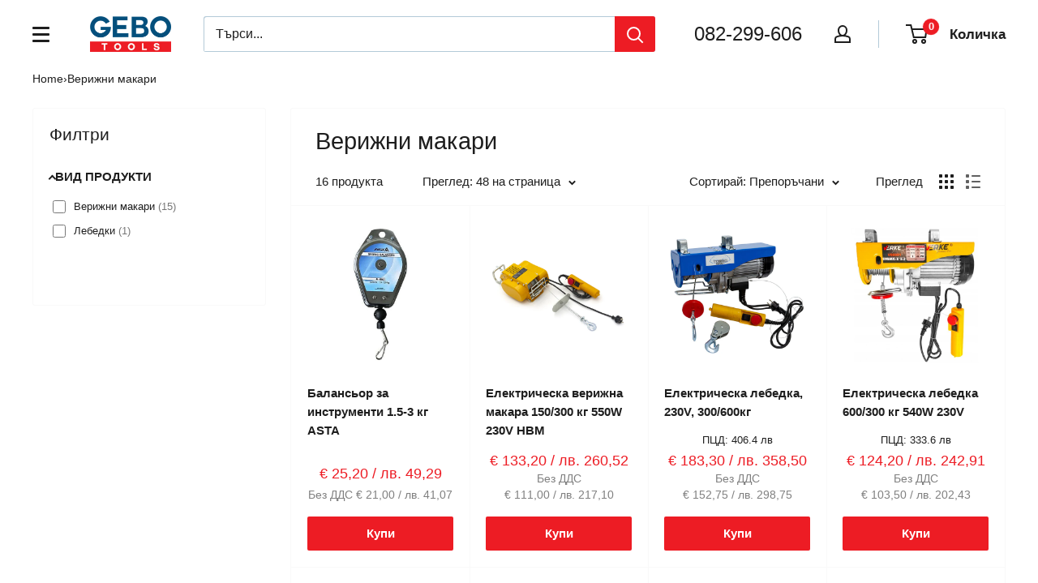

--- FILE ---
content_type: text/css
request_url: https://themeassets.aws-dns.uncomplicatedapps.com/shopify/gebotools-bg.myshopify.com-catlist.css?cbi=1.13.01
body_size: 2206
content:
/**
 * Front-end support (Category\20 Breadcrumbs) stylesheet specific to gebotools\2D bg\2E myshopify\2E com
 *   - dependencies: none
 */
/**
 * @preserve Category\20 Breadcrumbs - v1\2E 13\2E 0 - gebotools\2D bg\2E myshopify\2E com
 * @licence (c) 2016-2022 Zoom Buzz Ltd
 * PLEASE DO NOT CHANGE as this is auto-generated on category refresh
 */

/* >>> Icons v1.13.0 */

/* embed parent container carries offset to cope with padding on contained items */
.category-icons.show-embed {
    margin-left: -30px;
    margin-bottom: -30px;
}

/* extension parent container carries offset to cope with padding on contained items, but works with page-width */
.category-icons.show-extension {
    position: relative;
    left: -30px;
    margin-bottom: -30px;
}

/* by default turn off sub-categories, then enable using show-class (or default) */
.category-icons.show-styled .subcat-grid-item {
    display: none;
}

.category-icons.show-styled .subcat-grid-item {
    float: left;
    padding-left: 30px;
    min-height: 1px;
    vertical-align: top;
}

.category-icons.show-styled .subcat-grid-link {
    position: relative;
    display: block;
    line-height: 1.3;
    padding-bottom: 30px;
}

.category-icons.show-styled .subcat-grid-link__image {
    position: relative;
    display: table;
    table-layout: fixed;
    width: 100%;
}

.category-icons.show-styled .subcat-grid-link__image-centered {
    display: table-cell;
    vertical-align: middle;
    width: 100%;
    overflow: hidden;
}

.category-icons.show-styled .subcat-grid-link__image-centered img {
    display: block;
    margin: 0 auto;
    max-width: 100%;
}

.category-icons.show-styled .subcat-grid-link__title {
    position: relative;
}

.category-icons.show-styled .subcat-terminator {
    clear: both;
}

/* span across (Xup) - icon size - all screen sizes (legacy 1.0 embeds) */

.category-icons.show-styled.show-1up .subcat-grid-item {
    width: 100%;
}

.category-icons.show-styled.show-2up .subcat-grid-item {
    width: 50%;
}

.category-icons.show-styled.show-3up .subcat-grid-item {
    width: 33%;
}

.category-icons.show-styled.show-4up .subcat-grid-item {
    width: 25%;
}

.category-icons.show-styled.show-5up .subcat-grid-item {
    width: 20%;
}

.category-icons.show-styled.show-8up .subcat-grid-item {
    width: 12%;
}

/* span across (Xup) - wrap after X - all screen sizes (legacy 1.0 embeds) */

.category-icons.show-styled.show-1up .subcat-grid-item:nth-child(1n+1),
.category-icons.show-styled.show-2up .subcat-grid-item:nth-child(2n+1),
.category-icons.show-styled.show-3up .subcat-grid-item:nth-child(3n+1),
.category-icons.show-styled.show-4up .subcat-grid-item:nth-child(4n+1),
.category-icons.show-styled.show-5up .subcat-grid-item:nth-child(5n+1),
.category-icons.show-styled.show-8up .subcat-grid-item:nth-child(8n+1) {
    clear: both;
}

/* span across (Xup) - icon size - large width screen (>=990) */

@media only screen and (min-width: 990px) {
    .category-icons.show-styled.show-large-1up .subcat-grid-item {
        width: 100%;
    }

    .category-icons.show-styled.show-large-2up .subcat-grid-item {
        width: 50%;
    }

    .category-icons.show-styled.show-large-3up .subcat-grid-item {
        width: 33%;
    }

    .category-icons.show-styled.show-large-4up .subcat-grid-item {
        width: 25%;
    }

    .category-icons.show-styled.show-large-5up .subcat-grid-item {
        width: 20%;
    }

    .category-icons.show-styled.show-large-8up .subcat-grid-item {
        width: 12%;
    }
}

/* span across (Xup) - wrap after X - large width screen (>=990) */

@media only screen and (min-width: 990px) {
    .category-icons.show-styled.show-large-1up .subcat-grid-item:nth-child(1n+1),
    .category-icons.show-styled.show-large-2up .subcat-grid-item:nth-child(2n+1),
    .category-icons.show-styled.show-large-3up .subcat-grid-item:nth-child(3n+1),
    .category-icons.show-styled.show-large-4up .subcat-grid-item:nth-child(4n+1),
    .category-icons.show-styled.show-large-5up .subcat-grid-item:nth-child(5n+1),
    .category-icons.show-styled.show-large-8up .subcat-grid-item:nth-child(8n+1) {
        clear: both;
    }
}

/* span across (Xup) - icon size - medium width screen (>=750,<990) */

@media only screen and (min-width: 750px) and (max-width: 989px) {
    .category-icons.show-styled.show-medium-1up .subcat-grid-item {
        width: 100%;
    }

    .category-icons.show-styled.show-medium-2up .subcat-grid-item {
        width: 50%;
    }

    .category-icons.show-styled.show-medium-3up .subcat-grid-item {
        width: 33%;
    }

    .category-icons.show-styled.show-medium-4up .subcat-grid-item {
        width: 25%;
    }

    .category-icons.show-styled.show-medium-5up .subcat-grid-item {
        width: 20%;
    }

    .category-icons.show-styled.show-medium-8up .subcat-grid-item {
        width: 12%;
    }
}

/* span across (Xup) - wrap after X - medium width screen (>=750,<990) */

@media only screen and (min-width: 750px) and (max-width: 989px) {
    .category-icons.show-styled.show-medium-1up .subcat-grid-item:nth-child(1n+1),
    .category-icons.show-styled.show-medium-2up .subcat-grid-item:nth-child(2n+1),
    .category-icons.show-styled.show-medium-3up .subcat-grid-item:nth-child(3n+1),
    .category-icons.show-styled.show-medium-4up .subcat-grid-item:nth-child(4n+1),
    .category-icons.show-styled.show-medium-5up .subcat-grid-item:nth-child(5n+1),
    .category-icons.show-styled.show-medium-8up .subcat-grid-item:nth-child(8n+1) {
        clear: both;
    }
}

/* span across (Xup) - icon size - small width screen (<750) */

@media only screen and (max-width: 749px) {
    .category-icons.show-styled.show-small-1up .subcat-grid-item {
        width: 100%;
    }

    .category-icons.show-styled.show-small-2up .subcat-grid-item {
        width: 50%;
    }

    .category-icons.show-styled.show-small-3up .subcat-grid-item {
        width: 33%;
    }

    .category-icons.show-styled.show-small-4up .subcat-grid-item {
        width: 25%;
    }

    .category-icons.show-styled.show-small-5up .subcat-grid-item {
        width: 20%;
    }

    .category-icons.show-styled.show-small-8up .subcat-grid-item {
        width: 12%;
    }
}

/* span across (Xup) - wrap after X - small width screen (<750) */

@media only screen and (max-width: 749px) {
    .category-icons.show-styled.show-small-1up .subcat-grid-item:nth-child(1n+1),
    .category-icons.show-styled.show-small-2up .subcat-grid-item:nth-child(2n+1),
    .category-icons.show-styled.show-small-3up .subcat-grid-item:nth-child(3n+1),
    .category-icons.show-styled.show-small-4up .subcat-grid-item:nth-child(4n+1),
    .category-icons.show-styled.show-small-5up .subcat-grid-item:nth-child(5n+1),
    .category-icons.show-styled.show-small-8up .subcat-grid-item:nth-child(8n+1) {
        clear: both;
    }
}

/* show-downdirect [default] */

/* show direct children */
.category-icons.show-styled.show-downdirect .subcat-grid-item {
    display: block;
}


/* show-onlyifimage */

/* hide whole icon and text if no image uploaded */
.category-icons.show-styled.show-onlyifimage .subcat-grid-item.has-no-image {
    display: none;
}


/* show-neverimage */

/* hide all images but show text */
.category-icons.show-styled.show-neverimage .subcat-grid-link__image {
    display: none;
}


/* show-onlyifpc */

/* hide icons with no products */
.category-icons.show-styled.show-onlyifpc .subcat-grid-item.has-no-products {
    display: none;
}


/* show-nopc */

/* hide product count */
.category-icons.show-styled.show-nopc span.pc {
    display: none;
}

/* alternative text alignment */
.category-icons.show-styled .subcat-grid-link .subcat-txalign-left {
    text-align: left;
}
.category-icons.show-styled .subcat-grid-link .subcat-txalign-center {
    text-align: center;
}
.category-icons.show-styled .subcat-grid-link .subcat-txalign-right {
    text-align: right;
}

/* >>> Breadcrumbs v1.13.0 */

/* force breadcrumbs to display as a trail (a > b > c inline) */
.category-breadcrumbs {
    display: block;
}
.category-breadcrumbs a, .category-breadcrumbs span {
    display: inline;
}
/* optionally widen spacing */
.category-breadcrumbs .breadcrumb__sep.breadcrumb__sep_plus3 {
    margin-left: 0.3em;
    margin-right: 0.3em;
}
.category-breadcrumbs .breadcrumb__sep.breadcrumb__sep_plus5 {
    margin-left: 0.5em;
    margin-right: 0.5em;
}
.category-breadcrumbs .breadcrumb__sep.breadcrumb__sep_plus10 {
    margin-left: 1.0em;
    margin-right: 1.0em;
}
.category-breadcrumbs .breadcrumb__sep.breadcrumb__sep_plus15 {
    margin-left: 1.5em;
    margin-right: 1.5em;
}

/* allow specific tagged breadcrumbs to be hidden */
.category-breadcrumbs.hide_first_breadcrumb > a:first-of-type, .category-breadcrumbs.hide_first_breadcrumb > span:first-of-type {
    display: none;
}

/* >>> List v1.13.0 */

/* level indenting */

/* make categories list styles easy to turn off */
.category-list.show-styled li.relative-level-0 {
    margin-left: 0;
}

.category-list.show-styled li.relative-level-1 {
    margin-left: 1.0em;
}

.category-list.show-styled li.relative-level-2 {
    margin-left: 2.0em;
}

.category-list.show-styled li.relative-level-3 {
    margin-left: 3.0em;
}

.category-list.show-styled li.relative-level-4 {
    margin-left: 4.0em;
}

.category-list.show-styled li.relative-level-gt4 {
    margin-left: 5.0em;
}

/* by default when styled, hide them all then select subset to show */
.category-list.show-styled li {
    display: none;
    list-style-type: none;
}

/* by default when styled, don't show product count on categories with 0 products */
.category-list.show-styled span.pc-zero-hide {
    display: none;
}

.category-list.show-styled.show-nopc span.pc {
    display: none;
}

/**
 * Ways of visualising the tree, set in Shopify liquid 'include' tag
 */

/* always show all cats */
.category-list.show-styled.show-all li {
    display: list-item;
}



/* show-pathback [default] */

/* always show top-level cats */
.category-list.show-styled.show-pathback li.level-0 {
    display: list-item;
}

/* all supercatpeers show direct children, not their grandchildren */
.category-list.show-styled.show-pathback li.supercatpeer {
    display: list-item;
}

/* all cats on current path (supercats and activecat), activecatpeers and direct children and indirect children (grandchildren) */
.category-list.show-styled.show-pathback li.supercat, .category-list.show-styled.show-pathback li.activecat, .category-list.show-styled.show-pathback li.activecatpeer, .category-list.show-styled.show-pathback li.subcat {
    display: list-item;
}



/* show-pathdirect */

/* always show top-level cats */
.category-list.show-styled.show-pathdirect li.level-0 {
    display: list-item;
}

/* all supercatpeers show direct children, not their grandchildren */
.category-list.show-styled.show-pathdirect li.supercatpeer {
    display: list-item;
}

/* all cats on current path (supercats and activecat), activecatpeers and direct children only */
.category-list.show-styled.show-pathdirect li.supercat, .category-list.show-styled.show-pathdirect li.activecat, .category-list.show-styled.show-pathdirect li.activecatpeer, .category-list.show-styled.show-pathdirect li.subcatdirect {
    display: list-item;
}



/* show-activedown */

/* show top-level cats if there's no active category */
.category-list.show-styled.show-activedown.no-active-cat li.level-0 {
    display: list-item;
}

/* show active, all generations of children */
.category-list.show-styled.show-activedown li.activecat, .category-list.show-styled.show-activedown li.subcat {
    display: list-item;
}



/* show-peersactivedown */

/* show top-level cats if there's no active category */
.category-list.show-styled.show-peersactivedown.no-active-cat li.level-0 {
    display: list-item;
}

/* show active, all generations of children and active category peers */
.category-list.show-styled.show-peersactivedown li.activecat, .category-list.show-styled.show-peersactivedown li.activecatpeer, .category-list.show-styled.show-peersactivedown li.subcat {
    display: list-item;
}



/* show-activedowndirect */

/* show top-level cats if there's no active category */
.category-list.show-styled.show-activedowndirect.no-active-cat li.level-0 {
    display: list-item;
}

/* show active and all generations of children */
.category-list.show-styled.show-activedowndirect li.activecat, .category-list.show-styled.show-activedowndirect li.subcatdirect {
    display: list-item;
}



/* show-peersactivedowndirect */

/* show top-level cats if there's no active category */
.category-list.show-styled.show-peersactivedowndirect.no-active-cat li.level-0 {
    display: list-item;
}

/* show active and all generations of children */
.category-list.show-styled.show-peersactivedowndirect li.activecat, .category-list.show-styled.show-peersactivedowndirect li.activecatpeer, .category-list.show-styled.show-peersactivedowndirect li.subcatdirect {
    display: list-item;
}



/* show-peersactiveup */

/* show top-level cats if there's no active category */
.category-list.show-styled.show-peersactiveup.no-active-cat li.level-0 {
    display: list-item;
}

/* show active but no children */
.category-list.show-styled.show-peersactiveup li.supercat, .category-list.show-styled.show-peersactiveup li.supercatpeer, .category-list.show-styled.show-peersactiveup li.activecatpeer, .category-list.show-styled.show-peersactiveup li.activecat {
    display: list-item;
}



/* show-activeupdown */

/* show top-level cats if there's no active category */
.category-list.show-styled.show-activeupdown.no-active-cat li.level-0 {
    display: list-item;
}

/* show active and all generations of children */
.category-list.show-styled.show-activeupdown li.supercat, .category-list.show-styled.show-activeupdown li.activecat, .category-list.show-styled.show-activeupdown li.subcat {
    display: list-item;
}



/* show-activeupdowndirect */

/* show top-level cats if there's no active category */
.category-list.show-styled.show-activeupdowndirect.no-active-cat li.level-0 {
    display: list-item;
}

/* show active and all generations of children */
.category-list.show-styled.show-activeupdowndirect li.supercat, .category-list.show-styled.show-activeupdowndirect li.activecat, .category-list.show-styled.show-activeupdowndirect li.subcatdirect {
    display: list-item;
}



/* show-peersactiveupdowndirect */

/* show top-level cats if there's no active category */
.category-list.show-styled.show-peersactiveupdowndirect.no-active-cat li.level-0 {
    display: list-item;
}

/* show active and all generations of children */
.category-list.show-styled.show-peersactiveupdowndirect li.supercat, .category-list.show-styled.show-peersactiveupdowndirect li.supercatpeer, .category-list.show-styled.show-peersactiveupdowndirect li.activecatpeer, .category-list.show-styled.show-peersactiveupdowndirect li.activecat, .category-list.show-styled.show-peersactiveupdowndirect li.subcatdirect {
    display: list-item;
}



/* show-down */

/* show top-level cats if there's no active category */
.category-list.show-styled.show-down.no-active-cat li.level-0 {
    display: list-item;
}

/* show all generations of children */
.category-list.show-styled.show-down li.subcat {
    display: list-item;
}



/* show-nodups */

/* remove duplicates and all their children */
.category-list.show-styled.show-nodups li.activeduplicat, .category-list.show-styled.show-nodups li.subduplicat {
    display: none;
}


/* show-hide-catpc-zero */

/* hide categories that have zero products and zero sub-categories */
.category-list.show-styled.show-hide-catpc-zero li.catpc-zero {
    display: none;
}




--- FILE ---
content_type: text/javascript
request_url: https://themeassets.aws-dns.uncomplicatedapps.com/shopify/gebotools-bg.myshopify.com-catlist.min.js?cbi=1.13.01
body_size: 12897
content:
/**
 * @preserve Category Breadcrumbs - v1.13.0 - gebotools\u002Dbg.myshopify.com
 * @licence (c) 2016-2022 Zoom Buzz Ltd
 * PLEASE DO NOT CHANGE as this is auto-generated on category refresh
 */
!function(){function C(D,B){return I.processed_table=I.processed_table||{},void 0===B?void 0!==I.processed_table[D]:(I.processed_table[D]=B,!0)}function e(D,B){return null!=D&&(D.classList?D.classList.contains(B):!!D.className.match(new RegExp("(\\s|^)"+B+"(\\s|$)")))}function n(D,B){for(var e=[],t=0;t<B.length;++t)B[t].url==D&&-1!=D.indexOf(i,1)&&(e[e.length]=B[t].pointer);return e}function t(D,B){for(;void 0!==D.parent&&D.parent!=D&&void 0!==(e=D.parent).parent&&null!==e.parent;)B(D),D=D.parent;var e}function B(D){var B=S();return D==B||D==decodeURI(B)}var v={links:[{title:"Main menu",handle:"main-menu",peer_index:0,links:[{title:"x",url:"/",peer_index:0}],stats:{count_collstats_links:538}},{title:"meniu site nou",handle:"footer",peer_index:1,links:[{title:"Подемници и крикове",handle:"484201234663-child-13f48771f97f5d4ff80f25a131137fc4-legacy",peer_index:0,links:[{title:"Автомобилни и мото подемници",url:"/collections/%D0%B0%D0%B2%D1%82%D0%BE%D0%BC%D0%BE%D0%B1%D0%B8%D0%BB%D0%BD%D0%B8-%D0%B8-%D0%BC%D0%BE%D1%82%D0%BE-%D0%BF%D0%BE%D0%B4%D0%B5%D0%BC%D0%BD%D0%B8%D1%86%D0%B8",peer_index:0,products_count:"9"},{title:"Крикове",url:"/collections/%D0%BA%D1%80%D0%B8%D0%BA%D0%BE%D0%B2%D0%B5",peer_index:1,products_count:"72"},{title:"Крикове за скоростна кутия",url:"/collections/%D0%BA%D1%80%D0%B8%D0%BA%D0%BE%D0%B2%D0%B5-%D0%B7%D0%B0-%D1%81%D0%BA%D0%BE%D1%80%D0%BE%D1%81%D1%82%D0%BD%D0%B0-%D0%BA%D1%83%D1%82%D0%B8%D1%8F",peer_index:2,products_count:"12"},{title:"Кран за двигатели тип 'жираф'",url:"/collections/%D0%BA%D1%80%D0%B0%D0%BD-%D0%B7%D0%B0-%D0%B4%D0%B2%D0%B8%D0%B3%D0%B0%D1%82%D0%B5%D0%BB%D0%B8-%D1%82%D0%B8%D0%BF-%D0%B6%D0%B8%D1%80%D0%B0%D1%84",peer_index:3,products_count:"9"},{title:"Стойки за двигатели",url:"/collections/%D1%81%D1%82%D0%BE%D0%B9%D0%BA%D0%B8-%D0%B7%D0%B0-%D0%B4%D0%B2%D0%B8%D0%B3%D0%B0%D1%82%D0%B5%D0%BB%D0%B8",peer_index:4,products_count:"6"},{title:"Подпорни стойки",url:"/collections/%D0%BF%D0%BE%D0%B4%D0%BF%D0%BE%D1%80%D0%BD%D0%B8-%D1%81%D1%82%D0%BE%D0%B9%D0%BA%D0%B8",peer_index:5,products_count:"9"},{title:"Автомобилни рампи",url:"/collections/%D0%B0%D0%B2%D1%82%D0%BE%D0%BC%D0%BE%D0%B1%D0%B8%D0%BB%D0%BD%D0%B8-%D1%80%D0%B0%D0%BC%D0%BF%D0%B8",peer_index:6,products_count:"20"},{title:"Аксесоари за повдигащи системи",url:"/collections/%D0%B0%D0%BA%D1%81%D0%B5%D1%81%D0%BE%D0%B0%D1%80%D0%B8-%D0%B7%D0%B0-%D0%BF%D0%BE%D0%B2%D0%B4%D0%B8%D0%B3%D0%B0%D1%89%D0%B8-%D1%81%D0%B8%D1%81%D1%82%D0%B5%D0%BC%D0%B8",peer_index:7,products_count:"11"},{title:"Колички за преместване на коли",url:"/collections/%D0%BA%D0%BE%D0%BB%D0%B8%D1%87%D0%BA%D0%B8-%D0%B7%D0%B0-%D0%BF%D1%80%D0%B5%D0%BC%D0%B5%D1%81%D1%82%D0%B2%D0%B0%D0%BD%D0%B5-%D0%BD%D0%B0-%D0%BA%D0%BE%D0%BB%D0%B8",peer_index:8,products_count:"3"},{title:"Колички с повдигащи платформи",url:"/collections/%D0%BA%D0%BE%D0%BB%D0%B8%D1%87%D0%BA%D0%B8-%D1%81-%D0%BF%D0%BE%D0%B2%D0%B4%D0%B8%D0%B3%D0%B0%D1%89%D0%B8-%D0%BF%D0%BB%D0%B0%D1%82%D1%84%D0%BE%D1%80%D0%BC%D0%B8",peer_index:9,products_count:"0"},{title:"Верижни макари",url:"/collections/%D0%B2%D0%B5%D1%80%D0%B8%D0%B6%D0%BD%D0%B8-%D0%BC%D0%B0%D0%BA%D0%B0%D1%80%D0%B8",peer_index:10,products_count:"27"},{title:"Шаси тежкотоварни",url:"/collections/%D1%88%D0%B0%D1%81%D0%B8-%D1%82%D0%B5%D0%B6%D0%BA%D0%BE%D1%82%D0%BE%D0%B2%D0%B0%D1%80%D0%BD%D0%B8",peer_index:11,products_count:"27"},{title:"Палетни колички",url:"/collections/%D0%BF%D0%B0%D0%BB%D0%B5%D1%82%D0%BD%D0%B8-%D0%BA%D0%BE%D0%BB%D0%B8%D1%87%D0%BA%D0%B8",peer_index:12,products_count:"12"},{title:"Аксесоари и резервни части за подемници",url:"/collections/%D0%B0%D0%BA%D1%81%D0%B5%D1%81%D0%BE%D0%B0%D1%80%D0%B8-%D0%B8-%D1%80%D0%B5%D0%B7%D0%B5%D1%80%D0%B2%D0%BD%D0%B8-%D1%87%D0%B0%D1%81%D1%82%D0%B8-%D0%B7%D0%B0-%D0%BF%D0%BE%D0%B4%D0%B5%D0%BC%D0%BD%D0%B8%D1%86%D0%B8",peer_index:13,products_count:"37"}],url:"#"},{title:"Оборудване за вулканизация",handle:"484201267431-child-a55f6e47d15b43fba0b0ffa7c0edee22-legacy",peer_index:1,links:[{title:"Ръчни уреди за гуми",url:"/collections/%D1%80%D1%8A%D1%87%D0%BD%D0%B8-%D1%83%D1%80%D0%B5%D0%B4%D0%B8-%D0%B7%D0%B0-%D0%B3%D1%83%D0%BC%D0%B8",peer_index:0,products_count:"0"},{title:"Аксесоари за балансиращи машини",url:"/collections/%D0%B0%D0%BA%D1%81%D0%B5%D1%81%D0%BE%D0%B0%D1%80%D0%B8-%D0%B7%D0%B0-%D0%B1%D0%B0%D0%BB%D0%B0%D0%BD%D1%81%D0%B8%D1%80%D0%B0%D1%89%D0%B8-%D0%BC%D0%B0%D1%88%D0%B8%D0%BD%D0%B8",peer_index:1,products_count:"29"},{title:"Монтажни машини за автомобили",url:"/collections/%D0%BC%D0%BE%D0%BD%D1%82%D0%B0%D0%B6%D0%BD%D0%B8-%D0%BC%D0%B0%D1%88%D0%B8%D0%BD%D0%B8-%D0%B7%D0%B0-%D0%B0%D0%B2%D1%82%D0%BE%D0%BC%D0%BE%D0%B1%D0%B8%D0%BB%D0%B8",peer_index:2,products_count:"1"},{title:"Аксесоари за монтажни машини за гуми",url:"/collections/%D0%B0%D0%BA%D1%81%D0%B5%D1%81%D0%BE%D0%B0%D1%80%D0%B8-%D0%B7%D0%B0-%D0%BC%D0%BE%D0%BD%D1%82%D0%B0%D0%B6%D0%BD%D0%B8-%D0%BC%D0%B0%D1%88%D0%B8%D0%BD%D0%B8-%D0%B7%D0%B0-%D0%B3%D1%83%D0%BC%D0%B8",peer_index:3,products_count:"40"},{title:"Уреди за гореща вулканизация",url:"/collections/%D1%83%D1%80%D0%B5%D0%B4%D0%B8-%D0%B7%D0%B0-%D0%B3%D0%BE%D1%80%D0%B5%D1%89%D0%B0-%D0%B2%D1%83%D0%BB%D0%BA%D0%B0%D0%BD%D0%B8%D0%B7%D0%B0%D1%86%D0%B8%D1%8F",peer_index:4,products_count:"5"},{title:"Противотежести",url:"/collections/%D0%BF%D1%80%D0%BE%D1%82%D0%B8%D0%B2%D0%BE%D1%82%D0%B5%D0%B6%D0%B5%D1%81%D1%82%D0%B8",peer_index:5,products_count:"84"},{title:"Лостове за вулканизация",url:"/collections/%D0%BB%D0%BE%D1%81%D1%82%D0%BE%D0%B2%D0%B5-%D0%B7%D0%B0-%D0%B2%D1%83%D0%BB%D0%BA%D0%B0%D0%BD%D0%B8%D0%B7%D0%B0%D1%86%D0%B8%D1%8F",peer_index:6,products_count:"6"},{title:"Пластири за вулканизация",url:"/collections/%D0%BF%D0%BB%D0%B0%D1%81%D1%82%D0%B8%D1%80%D0%B8-%D0%B7%D0%B0-%D0%B2%D1%83%D0%BB%D0%BA%D0%B0%D0%BD%D0%B8%D0%B7%D0%B0%D1%86%D0%B8%D1%8F",peer_index:7,products_count:"14"},{title:"Пистолети за гуми с манометър",url:"/collections/%D0%BF%D0%B8%D1%81%D1%82%D0%BE%D0%BB%D0%B5%D1%82%D0%B8-%D0%B7%D0%B0-%D0%B3%D1%83%D0%BC%D0%B8-%D1%81-%D0%BC%D0%B0%D0%BD%D0%BE%D0%BC%D0%B5%D1%82%D1%8A%D1%80",peer_index:8,products_count:"11"},{title:"Инструменти и консумативи за вулканизация",url:"/collections/%D0%B8%D0%BD%D1%81%D1%82%D1%80%D1%83%D0%BC%D0%B5%D0%BD%D1%82%D0%B8-%D0%B8-%D0%BA%D0%BE%D0%BD%D1%81%D1%83%D0%BC%D0%B0%D1%82%D0%B8%D0%B2%D0%B8-%D0%B7%D0%B0-%D0%B2%D1%83%D0%BB%D0%BA%D0%B0%D0%BD%D0%B8%D0%B7%D0%B0%D1%86%D0%B8%D1%8F",peer_index:9,products_count:"56"},{title:"Бутилки с въздух",url:"/collections/%D0%B1%D1%83%D1%82%D0%B8%D0%BB%D0%BA%D0%B8-%D1%81-%D0%B2%D1%8A%D0%B7%D0%B4%D1%83%D1%85",peer_index:10,products_count:"3"},{title:"Вентили",url:"/collections/%D0%B2%D0%B5%D0%BD%D1%82%D0%B8%D0%BB%D0%B8",peer_index:11,products_count:"9"}],url:"#"},{title:"Пневматика",handle:"484201300199-child-5ab013d6ce8b742c0638b5f576842137-legacy",peer_index:2,links:[{title:"Въздушни компресори",url:"/collections/%D0%B2%D1%8A%D0%B7%D0%B4%D1%83%D1%88%D0%BD%D0%B8-%D0%BA%D0%BE%D0%BC%D0%BF%D1%80%D0%B5%D1%81%D0%BE%D1%80%D0%B8",peer_index:0,products_count:"12"},{title:"Безшумни компресори",url:"/collections/%D0%B1%D0%B5%D0%B7%D1%88%D1%83%D0%BC%D0%BD%D0%B8-%D0%BA%D0%BE%D0%BC%D0%BF%D1%80%D0%B5%D1%81%D0%BE%D1%80%D0%B8",peer_index:1,products_count:"32"},{title:"Аксесоари за компресори",url:"/collections/%D0%B0%D0%BA%D1%81%D0%B5%D1%81%D0%BE%D0%B0%D1%80%D0%B8-%D0%B7%D0%B0-%D0%BA%D0%BE%D0%BC%D0%BF%D1%80%D0%B5%D1%81%D0%BE%D1%80%D0%B8",peer_index:2,products_count:"58"},{title:"Ударни гайковерти",url:"/collections/%D1%83%D0%B4%D0%B0%D1%80%D0%BD%D0%B8-%D0%B3%D0%B0%D0%B9%D0%BA%D0%BE%D0%B2%D0%B5%D1%80%D1%82%D0%B8",peer_index:3,products_count:"40"},{title:"Маркучи за сгъстен въздух",url:"/collections/%D0%BC%D0%B0%D1%80%D0%BA%D1%83%D1%87%D0%B8-%D0%B7%D0%B0-%D1%81%D0%B3%D1%8A%D1%81%D1%82%D0%B5%D0%BD-%D0%B2%D1%8A%D0%B7%D0%B4%D1%83%D1%85",peer_index:4,products_count:"31"},{title:"Пневматични аксесоари",url:"/collections/%D0%BF%D0%BD%D0%B5%D0%B2%D0%BC%D0%B0%D1%82%D0%B8%D1%87%D0%BD%D0%B8-%D0%B0%D0%BA%D1%81%D0%B5%D1%81%D0%BE%D0%B0%D1%80%D0%B8",peer_index:5,products_count:"20"},{title:"Други пневматични инструменти",url:"/collections/%D0%B4%D1%80%D1%83%D0%B3%D0%B8-%D0%BF%D0%BD%D0%B5%D0%B2%D0%BC%D0%B0%D1%82%D0%B8%D1%87%D0%BD%D0%B8-%D0%B8%D0%BD%D1%81%D1%82%D1%80%D1%83%D0%BC%D0%B5%D0%BD%D1%82%D0%B8",peer_index:6,products_count:"12"},{title:"Ключове с тресчотка",url:"/collections/%D0%BA%D0%BB%D1%8E%D1%87%D0%BE%D0%B2%D0%B5-%D1%81-%D1%82%D1%80%D0%B5%D1%81%D1%87%D0%BE%D1%82%D0%BA%D0%B0",peer_index:7,products_count:"5"},{title:"Компресори за автомобили",url:"/collections/%D0%BA%D0%BE%D0%BC%D0%BF%D1%80%D0%B5%D1%81%D0%BE%D1%80%D0%B8-%D0%B7%D0%B0-%D0%B0%D0%B2%D1%82%D0%BE%D0%BC%D0%BE%D0%B1%D0%B8%D0%BB%D0%B8",peer_index:8,products_count:"13"},{title:"Консумативи и резервни части за компресори",url:"/collections/%D0%BA%D0%BE%D0%BD%D1%81%D1%83%D0%BC%D0%B0%D1%82%D0%B8%D0%B2%D0%B8-%D0%B8-%D1%80%D0%B5%D0%B7%D0%B5%D1%80%D0%B2%D0%BD%D0%B8-%D1%87%D0%B0%D1%81%D1%82%D0%B8-%D0%B7%D0%B0-%D0%BA%D0%BE%D0%BC%D0%BF%D1%80%D0%B5%D1%81%D0%BE%D1%80%D0%B8",peer_index:9,products_count:"10"},{title:"Инструменти за почистване на ръжда",url:"/collections/%D0%B8%D0%BD%D1%81%D1%82%D1%80%D1%83%D0%BC%D0%B5%D0%BD%D1%82%D0%B8-%D0%B7%D0%B0-%D0%BF%D0%BE%D1%87%D0%B8%D1%81%D1%82%D0%B2%D0%B0%D0%BD%D0%B5-%D0%BD%D0%B0-%D1%80%D1%8A%D0%B6%D0%B4%D0%B0",peer_index:10,products_count:"8"},{title:"Пистолети за боядисване",url:"/collections/%D0%BF%D0%B8%D1%81%D1%82%D0%BE%D0%BB%D0%B5%D1%82%D0%B8-%D0%B7%D0%B0-%D0%B1%D0%BE%D1%8F%D0%B4%D0%B8%D1%81%D0%B2%D0%B0%D0%BD%D0%B5",peer_index:11,products_count:"4"},{title:"Пистолети измиване тапицерия Тоrnador",url:"/collections/%D0%BF%D0%B8%D1%81%D1%82%D0%BE%D0%BB%D0%B5%D1%82%D0%B8-%D0%B8%D0%B7%D0%BC%D0%B8%D0%B2%D0%B0%D0%BD%D0%B5-%D1%82%D0%B0%D0%BF%D0%B8%D1%86%D0%B5%D1%80%D0%B8%D1%8F-%D1%82%D0%BErnador",peer_index:12,products_count:"11"},{title:"Пистолети за обдухване",url:"/collections/%D0%BF%D0%B8%D1%81%D1%82%D0%BE%D0%BB%D0%B5%D1%82%D0%B8-%D0%B7%D0%B0-%D0%BE%D0%B1%D0%B4%D1%83%D1%85%D0%B2%D0%B0%D0%BD%D0%B5",peer_index:13,products_count:"15"},{title:"Шлайфове биакс",url:"/collections/%D1%88%D0%BB%D0%B0%D0%B9%D1%84%D0%BE%D0%B2%D0%B5-%D0%B1%D0%B8%D0%B0%D0%BA%D1%81",peer_index:14,products_count:"12"},{title:"Въздушни резервоари",url:"/collections/%D0%B2%D1%8A%D0%B7%D0%B4%D1%83%D1%88%D0%BD%D0%B8-%D1%80%D0%B5%D0%B7%D0%B5%D1%80%D0%B2%D0%BE%D0%B0%D1%80%D0%B8",peer_index:15,products_count:"5"},{title:"Такери",url:"/collections/%D1%82%D0%B0%D0%BA%D0%B5%D1%80%D0%B8",peer_index:16,products_count:"13"},{title:"Сепаратори за вода и масло",url:"/collections/%D1%81%D0%B5%D0%BF%D0%B0%D1%80%D0%B0%D1%82%D0%BE%D1%80%D0%B8-%D0%B7%D0%B0-%D0%B2%D0%BE%D0%B4%D0%B0-%D0%B8-%D0%BC%D0%B0%D1%81%D0%BB%D0%BE",peer_index:17,products_count:"28"},{title:"Ексцентършлайф",url:"/collections/%D0%B5%D0%BA%D1%81%D1%86%D0%B5%D0%BD%D1%82%D1%8A%D1%80%D1%88%D0%BB%D0%B0%D0%B9%D1%84",peer_index:18,products_count:"13"},{title:"Влагоабсорбатори",url:"/collections/%D0%B2%D0%BB%D0%B0%D0%B3%D0%BE%D0%B0%D0%B1%D1%81%D0%BE%D1%80%D0%B1%D0%B0%D1%82%D0%BE%D1%80%D0%B8",peer_index:19,products_count:"7"}],url:"#"},{title:"Ръчни инструменти и пособия",handle:"484201332967-child-f98319bbd6012ac604f17168b3c9732c-legacy",peer_index:3,links:[{title:"Комплект вложки",url:"/collections/%D0%BA%D0%BE%D0%BC%D0%BF%D0%BB%D0%B5%D0%BA%D1%82-%D0%B2%D0%BB%D0%BE%D0%B6%D0%BA%D0%B8",peer_index:0,products_count:"95"},{title:"Динамометрични ключове",url:"/collections/%D0%B4%D0%B8%D0%BD%D0%B0%D0%BC%D0%BE%D0%BC%D0%B5%D1%82%D1%80%D0%B8%D1%87%D0%BD%D0%B8-%D0%BA%D0%BB%D1%8E%D1%87%D0%BE%D0%B2%D0%B5",peer_index:1,products_count:"26"},{title:"Отвертки",url:"/collections/%D0%BE%D1%82%D0%B2%D0%B5%D1%80%D1%82%D0%BA%D0%B8",peer_index:2,products_count:"51"},{title:"Клещи и специални клещи",url:"/collections/%D0%BA%D0%BB%D0%B5%D1%89%D0%B8-%D0%B8-%D1%81%D0%BF%D0%B5%D1%86%D0%B8%D0%B0%D0%BB%D0%BD%D0%B8-%D0%BA%D0%BB%D0%B5%D1%89%D0%B8",peer_index:3,products_count:"152"},{title:"Регулируеми ключове",url:"/collections/%D1%80%D0%B5%D0%B3%D1%83%D0%BB%D0%B8%D1%80%D1%83%D0%B5%D0%BC%D0%B8-%D0%BA%D0%BB%D1%8E%D1%87%D0%BE%D0%B2%D0%B5",peer_index:4,products_count:"6"},{title:"Уреди за занитване",url:"/collections/%D1%83%D1%80%D0%B5%D0%B4%D0%B8-%D0%B7%D0%B0-%D0%B7%D0%B0%D0%BD%D0%B8%D1%82%D0%B2%D0%B0%D0%BD%D0%B5",peer_index:5,products_count:"18"},{title:"Битове и битови глави",url:"/collections/%D0%B1%D0%B8%D1%82%D0%BE%D0%B2%D0%B5-%D0%B8-%D0%B1%D0%B8%D1%82%D0%BE%D0%B2%D0%B8-%D0%B3%D0%BB%D0%B0%D0%B2%D0%B8",peer_index:6,products_count:"124"},{title:"Фиксирани комбинирани ключове",url:"/collections/%D1%84%D0%B8%D0%BA%D1%81%D0%B8%D1%80%D0%B0%D0%BD%D0%B8-%D0%BA%D0%BE%D0%BC%D0%B1%D0%B8%D0%BD%D0%B8%D1%80%D0%B0%D0%BD%D0%B8-%D0%BA%D0%BB%D1%8E%D1%87%D0%BE%D0%B2%D0%B5",peer_index:7,products_count:"134"},{title:"Чукове",url:"/collections/%D1%87%D1%83%D0%BA%D0%BE%D0%B2%D0%B5",peer_index:8,products_count:"38"},{title:"Тресчотки Адаптери Удължители",url:"/collections/%D1%82%D1%80%D0%B5%D1%81%D1%87%D0%BE%D1%82%D0%BA%D0%B8-%D0%B0%D0%B4%D0%B0%D0%BF%D1%82%D0%B5%D1%80%D0%B8-%D1%83%D0%B4%D1%8A%D0%BB%D0%B6%D0%B8%D1%82%D0%B5%D0%BB%D0%B8",peer_index:9,products_count:"88"},{title:"Магнитни огледални устройства",url:"/collections/%D0%BC%D0%B0%D0%B3%D0%BD%D0%B8%D1%82%D0%BD%D0%B8-%D0%BE%D0%B3%D0%BB%D0%B5%D0%B4%D0%B0%D0%BB%D0%BD%D0%B8-%D1%83%D1%81%D1%82%D1%80%D0%BE%D0%B9%D1%81%D1%82%D0%B2%D0%B0",peer_index:10,products_count:"43"},{title:"Плашки Метчици Свредла",url:"/collections/%D0%BF%D0%BB%D0%B0%D1%88%D0%BA%D0%B8-%D0%BC%D0%B5%D1%82%D1%87%D0%B8%D1%86%D0%B8-%D1%81%D0%B2%D1%80%D0%B5%D0%B4%D0%BB%D0%B0",peer_index:11,products_count:"94"},{title:"Лостове Длета Шила",url:"/collections/%D0%BB%D0%BE%D1%81%D1%82%D0%BE%D0%B2%D0%B5-%D0%B4%D0%BB%D0%B5%D1%82%D0%B0-%D1%88%D0%B8%D0%BB%D0%B0",peer_index:12,products_count:"35"},{title:"Чупещ върток",url:"/collections/%D1%87%D1%83%D0%BF%D0%B5%D1%89-%D0%B2%D1%8A%D1%80%D1%82%D0%BE%D0%BA",peer_index:13,products_count:"11"},{title:"Ремонт на резби",url:"/collections/%D1%80%D0%B5%D0%BC%D0%BE%D0%BD%D1%82-%D0%BD%D0%B0-%D1%80%D0%B5%D0%B7%D0%B1%D0%B8",peer_index:14,products_count:"36"},{title:"Спомагателни инструменти",url:"/collections/%D1%81%D0%BF%D0%BE%D0%BC%D0%B0%D0%B3%D0%B0%D1%82%D0%B5%D0%BB%D0%BD%D0%B8-%D0%B8%D0%BD%D1%81%D1%82%D1%80%D1%83%D0%BC%D0%B5%D0%BD%D1%82%D0%B8",peer_index:15,products_count:"132"},{title:"Вложки и аксесоари",url:"/collections/%D0%B2%D0%BB%D0%BE%D0%B6%D0%BA%D0%B8-%D0%B8-%D0%B0%D0%BA%D1%81%D0%B5%D1%81%D0%BE%D0%B0%D1%80%D0%B8",peer_index:16,products_count:"131"}],url:"#"},{title:"Оборудване за сервиз",handle:"484201365735-child-0bde349cb0508257f0a5e6d5e43446fc-legacy",peer_index:4,links:[{title:"Преси и аксесоари",url:"/collections/%D0%BF%D1%80%D0%B5%D1%81%D0%B8-%D0%B8-%D0%B0%D0%BA%D1%81%D0%B5%D1%81%D0%BE%D0%B0%D1%80%D0%B8",peer_index:0,products_count:"203"},{title:"Шкафове, оборудвани с инструменти",url:"/collections/%D1%88%D0%BA%D0%B0%D1%84%D0%BE%D0%B2%D0%B5-%D0%BE%D0%B1%D0%BE%D1%80%D1%83%D0%B4%D0%B2%D0%B0%D0%BD%D0%B8-%D1%81-%D0%B8%D0%BD%D1%81%D1%82%D1%80%D1%83%D0%BC%D0%B5%D0%BD%D1%82%D0%B8",peer_index:1,products_count:"9"},{title:"Необорудвани шкафове за инструменти",url:"/collections/%D0%BD%D0%B5%D0%BE%D0%B1%D0%BE%D1%80%D1%83%D0%B4%D0%B2%D0%B0%D0%BD%D0%B8-%D1%88%D0%BA%D0%B0%D1%84%D0%BE%D0%B2%D0%B5-%D0%B7%D0%B0-%D0%B8%D0%BD%D1%81%D1%82%D1%80%D1%83%D0%BC%D0%B5%D0%BD%D1%82%D0%B8",peer_index:2,products_count:"24"},{title:"Оборудване и аксесоари за заваряване",url:"/collections/%D0%BE%D0%B1%D0%BE%D1%80%D1%83%D0%B4%D0%B2%D0%B0%D0%BD%D0%B5-%D0%B8-%D0%B0%D0%BA%D1%81%D0%B5%D1%81%D0%BE%D0%B0%D1%80%D0%B8-%D0%B7%D0%B0-%D0%B7%D0%B0%D0%B2%D0%B0%D1%80%D1%8F%D0%B2%D0%B0%D0%BD%D0%B5",peer_index:3,products_count:"197"},{title:"Колички за инструменти",url:"/collections/%D0%BA%D0%BE%D0%BB%D0%B8%D1%87%D0%BA%D0%B8-%D0%B7%D0%B0-%D0%B8%D0%BD%D1%81%D1%82%D1%80%D1%83%D0%BC%D0%B5%D0%BD%D1%82%D0%B8",peer_index:4,products_count:"9"},{title:"Уреди за огъване на тръби",url:"/collections/%D1%83%D1%80%D0%B5%D0%B4%D0%B8-%D0%B7%D0%B0-%D0%BE%D0%B3%D1%8A%D0%B2%D0%B0%D0%BD%D0%B5-%D0%BD%D0%B0-%D1%82%D1%80%D1%8A%D0%B1%D0%B8",peer_index:5,products_count:"7"},{title:"Уреди за миене под налягане",url:"/collections/%D1%83%D1%80%D0%B5%D0%B4%D0%B8-%D0%B7%D0%B0-%D0%BC%D0%B8%D0%B5%D0%BD%D0%B5-%D0%BF%D0%BE%D0%B4-%D0%BD%D0%B0%D0%BB%D1%8F%D0%B3%D0%B0%D0%BD%D0%B5",peer_index:6,products_count:"9"},{title:"Плазмени резачки",url:"/collections/%D0%BF%D0%BB%D0%B0%D0%B7%D0%BC%D0%B5%D0%BD%D0%B8-%D1%80%D0%B5%D0%B7%D0%B0%D1%87%D0%BA%D0%B8",peer_index:7,products_count:"8"},{title:"Прахосмукачки",url:"/collections/%D0%BF%D1%80%D0%B0%D1%85%D0%BE%D1%81%D0%BC%D1%83%D0%BA%D0%B0%D1%87%D0%BA%D0%B8",peer_index:8,products_count:"18"},{title:"Работни маси",url:"/collections/%D1%80%D0%B0%D0%B1%D0%BE%D1%82%D0%BD%D0%B8-%D0%BC%D0%B0%D1%81%D0%B8",peer_index:9,products_count:"39"},{title:"Хидравлични цилиндри",url:"/collections/%D1%85%D0%B8%D0%B4%D1%80%D0%B0%D0%B2%D0%BB%D0%B8%D1%87%D0%BD%D0%B8-%D1%86%D0%B8%D0%BB%D0%B8%D0%BD%D0%B4%D1%80%D0%B8",peer_index:10,products_count:"35"},{title:"Кутии и чанти за инструменти",url:"/collections/%D0%BA%D1%83%D1%82%D0%B8%D0%B8-%D0%B8-%D1%87%D0%B0%D0%BD%D1%82%D0%B8-%D0%B7%D0%B0-%D0%B8%D0%BD%D1%81%D1%82%D1%80%D1%83%D0%BC%D0%B5%D0%BD%D1%82%D0%B8",peer_index:11,products_count:"49"},{title:"Различни сервизни оборудвания",url:"/collections/%D1%80%D0%B0%D0%B7%D0%BB%D0%B8%D1%87%D0%BD%D0%B8-%D1%81%D0%B5%D1%80%D0%B2%D0%B8%D0%B7%D0%BD%D0%B8-%D0%BE%D0%B1%D0%BE%D1%80%D1%83%D0%B4%D0%B2%D0%B0%D0%BD%D0%B8%D1%8F",peer_index:12,products_count:"61"},{title:"Изпускатели на отработени газове",url:"/collections/%D0%B8%D0%B7%D0%BF%D1%83%D1%81%D0%BA%D0%B0%D1%82%D0%B5%D0%BB%D0%B8-%D0%BD%D0%B0-%D0%BE%D1%82%D1%80%D0%B0%D0%B1%D0%BE%D1%82%D0%B5%D0%BD%D0%B8-%D0%B3%D0%B0%D0%B7%D0%BE%D0%B2%D0%B5",peer_index:13,products_count:"20"},{title:"Лампи за сервиз",url:"/collections/%D0%BB%D0%B0%D0%BC%D0%BF%D0%B8-%D0%B7%D0%B0-%D1%81%D0%B5%D1%80%D0%B2%D0%B8%D0%B7",peer_index:14,products_count:"69"},{title:"Пробивни машини",url:"/collections/%D0%BF%D1%80%D0%BE%D0%B1%D0%B8%D0%B2%D0%BD%D0%B8-%D0%BC%D0%B0%D1%88%D0%B8%D0%BD%D0%B8-1",peer_index:15,products_count:"16"},{title:"Мебели за сервиз",url:"/collections/%D0%BC%D0%B5%D0%B1%D0%B5%D0%BB%D0%B8-%D0%B7%D0%B0-%D1%81%D0%B5%D1%80%D0%B2%D0%B8%D0%B7",peer_index:16,products_count:"107"},{title:"Модули за шкафове",url:"/collections/%D0%BC%D0%BE%D0%B4%D1%83%D0%BB%D0%B8-%D0%B7%D0%B0-%D1%88%D0%BA%D0%B0%D1%84%D0%BE%D0%B2%D0%B5",peer_index:17,products_count:"22"},{title:"Режещи инструменти",url:"/collections/%D1%80%D0%B5%D0%B6%D0%B5%D1%89%D0%B8-%D0%B8%D0%BD%D1%81%D1%82%D1%80%D1%83%D0%BC%D0%B5%D0%BD%D1%82%D0%B8",peer_index:18,products_count:"2"}],url:"#"},{title:"Инструменти за зацепване",handle:"484201398503-child-a9ed7995a5c029064389dd4e6f395673-legacy",peer_index:5,links:[{title:"Alfa Romeo",url:"/collections/alfa-romeo",peer_index:0,products_count:"17"},{title:"Audi",url:"/collections/audi",peer_index:1,products_count:"47"},{title:"BMW",url:"/collections/bmw",peer_index:2,products_count:"44"},{title:"Chevrolet",url:"/collections/chevrolet",peer_index:3,products_count:"5"},{title:"Chrysler",url:"/collections/chrysler",peer_index:4,products_count:"2"},{title:"Citroen",url:"/collections/citroen",peer_index:5,products_count:"17"},{title:"Dacia",url:"/collections/dacia",peer_index:6,products_count:"4"},{title:"Fiat",url:"/collections/fiat",peer_index:7,products_count:"27"},{title:"Ford",url:"/collections/ford",peer_index:8,products_count:"33"},{title:"Hyundai",url:"/collections/hyundai",peer_index:9,products_count:"2"},{title:"Jaguar",url:"/collections/jaguar",peer_index:10,products_count:"5"},{title:"Jeep",url:"/collections/jeep",peer_index:11,products_count:"2"},{title:"Lancia",url:"/collections/lancia",peer_index:12,products_count:"14"},{title:"Land Rover",url:"/collections/land-rover",peer_index:13,products_count:"9"},{title:"Mercedes Benz",url:"/collections/mercedes-benz",peer_index:14,products_count:"12"},{title:"Nissan",url:"/collections/nissan",peer_index:15,products_count:"13"},{title:"Opel",url:"/collections/opel",peer_index:16,products_count:"37"},{title:"Renault",url:"/collections/renault",peer_index:17,products_count:"19"},{title:"Rover",url:"/collections/rover",peer_index:18,products_count:"3"},{title:"Toyota",url:"/collections/toyota",peer_index:19,products_count:"2"},{title:"Универсални",url:"/collections/%D1%83%D0%BD%D0%B8%D0%B2%D0%B5%D1%80%D1%81%D0%B0%D0%BB%D0%BD%D0%B8",peer_index:20,products_count:"6"},{title:"Volvo",url:"/collections/volvo",peer_index:21,products_count:"10"},{title:"VW",url:"/collections/vw",peer_index:22,products_count:"52"},{title:"Peugeot",url:"/collections/peugeot",peer_index:23,products_count:"0"}],url:"#"},{title:"Металообработка",handle:"484201431271-child-24b53478873f90033750b6b8f68ed828-legacy",peer_index:6,links:[{title:"Универсални аксесоари",url:"/collections/%D1%83%D0%BD%D0%B8%D0%B2%D0%B5%D1%80%D1%81%D0%B0%D0%BB%D0%BD%D0%B8-%D0%B0%D0%BA%D1%81%D0%B5%D1%81%D0%BE%D0%B0%D1%80%D0%B8",peer_index:0,products_count:"60"},{title:"Челюсти за менгемета",url:"/collections/%D1%87%D0%B5%D0%BB%D1%8E%D1%81%D1%82%D0%B8-%D0%B7%D0%B0-%D0%BC%D0%B5%D0%BD%D0%B3%D0%B5%D0%BC%D0%B5%D1%82%D0%B0-1",peer_index:1,products_count:"6"},{title:"Металообработващи триони",url:"/collections/%D0%BC%D0%B5%D1%82%D0%B0%D0%BB%D0%BE%D0%BE%D0%B1%D1%80%D0%B0%D0%B1%D0%BE%D1%82%D0%B2%D0%B0%D1%89%D0%B8-%D1%82%D1%80%D0%B8%D0%BE%D0%BD%D0%B8",peer_index:2,products_count:"22"},{title:"Циркулярен трион и аксесоари",url:"/collections/%D1%86%D0%B8%D1%80%D0%BA%D1%83%D0%BB%D1%8F%D1%80%D0%B5%D0%BD-%D1%82%D1%80%D0%B8%D0%BE%D0%BD-%D0%B8-%D0%B0%D0%BA%D1%81%D0%B5%D1%81%D0%BE%D0%B0%D1%80%D0%B8",peer_index:3,products_count:"20"},{title:"Машина за валцоване",url:"/collections/%D0%BC%D0%B0%D1%88%D0%B8%D0%BD%D0%B0-%D0%B7%D0%B0-%D0%B2%D0%B0%D0%BB%D1%86%D0%BE%D0%B2%D0%B0%D0%BD%D0%B5",peer_index:4,products_count:"12"},{title:"Машина за огъване и Абкант гилотина",url:"/collections/%D0%BC%D0%B0%D1%88%D0%B8%D0%BD%D0%B0-%D0%B7%D0%B0-%D0%BE%D0%B3%D1%8A%D0%B2%D0%B0%D0%BD%D0%B5-%D0%B8-%D0%B0%D0%B1%D0%BA%D0%B0%D0%BD%D1%82-%D0%B3%D0%B8%D0%BB%D0%BE%D1%82%D0%B8%D0%BD%D0%B0",peer_index:5,products_count:"5"},{title:"Сатинираща машина и аксесоари",url:"/collections/%D1%81%D0%B0%D1%82%D0%B8%D0%BD%D0%B8%D1%80%D0%B0%D1%89%D0%B0-%D0%BC%D0%B0%D1%88%D0%B8%D0%BD%D0%B0-%D0%B8-%D0%B0%D0%BA%D1%81%D0%B5%D1%81%D0%BE%D0%B0%D1%80%D0%B8",peer_index:6,products_count:"12"},{title:"Машини за заточване",url:"/collections/%D0%BC%D0%B0%D1%88%D0%B8%D0%BD%D0%B8-%D0%B7%D0%B0-%D0%B7%D0%B0%D1%82%D0%BE%D1%87%D0%B2%D0%B0%D0%BD%D0%B5",peer_index:7,products_count:"19"},{title:"Машини за огъване и фрезоване",url:"/collections/%D0%BC%D0%B0%D1%88%D0%B8%D0%BD%D0%B8-%D0%B7%D0%B0-%D0%BE%D0%B3%D1%8A%D0%B2%D0%B0%D0%BD%D0%B5-%D0%B8-%D1%84%D1%80%D0%B5%D0%B7%D0%BE%D0%B2%D0%B0%D0%BD%D0%B5",peer_index:8,products_count:"31"},{title:"Полиращи машини и аксесоари",url:"/collections/%D0%BF%D0%BE%D0%BB%D0%B8%D1%80%D0%B0%D1%89%D0%B8-%D0%BC%D0%B0%D1%88%D0%B8%D0%BD%D0%B8-%D0%B8-%D0%B0%D0%BA%D1%81%D0%B5%D1%81%D0%BE%D0%B0%D1%80%D0%B8",peer_index:9,products_count:"31"},{title:"Лентови шлайфове",url:"/collections/%D0%BB%D0%B5%D0%BD%D1%82%D0%BE%D0%B2%D0%B8-%D1%88%D0%BB%D0%B0%D0%B9%D1%84%D0%BE%D0%B2%D0%B5",peer_index:10,products_count:"36"},{title:"Пробивни машини и преси",url:"/collections/%D0%BF%D1%80%D0%BE%D0%B1%D0%B8%D0%B2%D0%BD%D0%B8-%D0%BC%D0%B0%D1%88%D0%B8%D0%BD%D0%B8-%D0%B8-%D0%BF%D1%80%D0%B5%D1%81%D0%B8",peer_index:11,products_count:"9"},{title:"Менгемета",url:"/collections/%D0%BC%D0%B5%D0%BD%D0%B3%D0%B5%D0%BC%D0%B5%D1%82%D0%B0-1",peer_index:12,products_count:"0"},{title:"Регулируеми напречни маси",url:"/collections/%D1%80%D0%B5%D0%B3%D1%83%D0%BB%D0%B8%D1%80%D1%83%D0%B5%D0%BC%D0%B8-%D0%BD%D0%B0%D0%BF%D1%80%D0%B5%D1%87%D0%BD%D0%B8-%D0%BC%D0%B0%D1%81%D0%B8",peer_index:13,products_count:"9"},{title:"Наковални",url:"/collections/%D0%BD%D0%B0%D0%BA%D0%BE%D0%B2%D0%B0%D0%BB%D0%BD%D0%B8",peer_index:14,products_count:"4"},{title:"Ъглошлайфи",url:"/collections/%D1%8A%D0%B3%D0%BB%D0%BE%D1%88%D0%BB%D0%B0%D0%B9%D1%84%D0%B8",peer_index:15,products_count:"14"},{title:"Обработка на ламарина",url:"/collections/%D0%BE%D0%B1%D1%80%D0%B0%D0%B1%D0%BE%D1%82%D0%BA%D0%B0-%D0%BD%D0%B0-%D0%BB%D0%B0%D0%BC%D0%B0%D1%80%D0%B8%D0%BD%D0%B0",peer_index:16,products_count:"45"},{title:"Английско колело",url:"/collections/%D0%B0%D0%BD%D0%B3%D0%BB%D0%B8%D0%B9%D1%81%D0%BA%D0%BE-%D0%BA%D0%BE%D0%BB%D0%B5%D0%BB%D0%BE",peer_index:17,products_count:"6"},{title:"Инструменти за моделиране",url:"/collections/%D0%B8%D0%BD%D1%81%D1%82%D1%80%D1%83%D0%BC%D0%B5%D0%BD%D1%82%D0%B8-%D0%B7%D0%B0-%D0%BC%D0%BE%D0%B4%D0%B5%D0%BB%D0%B8%D1%80%D0%B0%D0%BD%D0%B5",peer_index:18,products_count:"11"},{title:"Стойка с ролки",url:"/collections/%D1%81%D1%82%D0%BE%D0%B9%D0%BA%D0%B0-%D1%81-%D1%80%D0%BE%D0%BB%D0%BA%D0%B8",peer_index:19,products_count:"8"},{title:"Стругове",url:"/collections/%D1%81%D1%82%D1%80%D1%83%D0%B3%D0%BE%D0%B2%D0%B5",peer_index:20,products_count:"12"}],url:"#"},{title:"Дървообработка",handle:"484201464039-child-7a24e3759d1721f7b4e3e4049fca1534-legacy",peer_index:7,links:[{title:"Аксесоари за дървообработване",url:"/collections/%D0%B0%D0%BA%D1%81%D0%B5%D1%81%D0%BE%D0%B0%D1%80%D0%B8-%D0%B7%D0%B0-%D0%B4%D1%8A%D1%80%D0%B2%D0%BE%D0%BE%D0%B1%D1%80%D0%B0%D0%B1%D0%BE%D1%82%D0%B2%D0%B0%D0%BD%D0%B5",peer_index:0,products_count:"32"},{title:"Устройства за цепене на дървесина",url:"/collections/%D1%83%D1%81%D1%82%D1%80%D0%BE%D0%B9%D1%81%D1%82%D0%B2%D0%B0-%D0%B7%D0%B0-%D1%86%D0%B5%D0%BF%D0%B5%D0%BD%D0%B5-%D0%BD%D0%B0-%D0%B4%D1%8A%D1%80%D0%B2%D0%B5%D1%81%D0%B8%D0%BD%D0%B0",peer_index:1,products_count:"9"},{title:"Вакуумни екстрактори",url:"/collections/%D0%B2%D0%B0%D0%BA%D1%83%D1%83%D0%BC%D0%BD%D0%B8-%D0%B5%D0%BA%D1%81%D1%82%D1%80%D0%B0%D0%BA%D1%82%D0%BE%D1%80%D0%B8",peer_index:2,products_count:"18"},{title:"Циркулярни триони",url:"/collections/%D1%86%D0%B8%D1%80%D0%BA%D1%83%D0%BB%D1%8F%D1%80%D0%BD%D0%B8-%D1%82%D1%80%D0%B8%D0%BE%D0%BD%D0%B8",peer_index:3,products_count:"19"},{title:"Вертикални триони",url:"/collections/%D0%B2%D0%B5%D1%80%D1%82%D0%B8%D0%BA%D0%B0%D0%BB%D0%BD%D0%B8-%D1%82%D1%80%D0%B8%D0%BE%D0%BD%D0%B8",peer_index:4,products_count:"8"},{title:"Фрезови машини за дърво",url:"/collections/%D1%84%D1%80%D0%B5%D0%B7%D0%BE%D0%B2%D0%B8-%D0%BC%D0%B0%D1%88%D0%B8%D0%BD%D0%B8-%D0%B7%D0%B0-%D0%B4%D1%8A%D1%80%D0%B2%D0%BE",peer_index:5,products_count:"3"},{title:"Шлайф машини и рендета",url:"/collections/%D1%88%D0%BB%D0%B0%D0%B9%D1%84-%D0%BC%D0%B0%D1%88%D0%B8%D0%BD%D0%B8-%D0%B8-%D1%80%D0%B5%D0%BD%D0%B4%D0%B5%D1%82%D0%B0",peer_index:6,products_count:"14"},{title:"Менгеме",url:"/collections/%D0%BC%D0%B5%D0%BD%D0%B3%D0%B5%D0%BC%D0%B5",peer_index:7,products_count:"0"},{title:"Рендета",url:"/collections/%D1%80%D0%B5%D0%BD%D0%B4%D0%B5%D1%82%D0%B0",peer_index:8,products_count:"6"},{title:"Струг за дърво",url:"/collections/%D1%81%D1%82%D1%80%D1%83%D0%B3-%D0%B7%D0%B0-%D0%B4%D1%8A%D1%80%D0%B2%D0%BE",peer_index:9,products_count:"2"}],url:"#"},{title:"Автосервизни инструменти",handle:"484201496807-child-c143f2be53839fd22873e891c4874f22-legacy",peer_index:8,links:[{title:"Маслени рекуператори",url:"/collections/%D0%BC%D0%B0%D1%81%D0%BB%D0%B5%D0%BD%D0%B8-%D1%80%D0%B5%D0%BA%D1%83%D0%BF%D0%B5%D1%80%D0%B0%D1%82%D0%BE%D1%80%D0%B8",peer_index:0,products_count:"23"},{title:"Ключове за маслена баня",url:"/collections/%D0%BA%D0%BB%D1%8E%D1%87%D0%BE%D0%B2%D0%B5-%D0%B7%D0%B0-%D0%BC%D0%B0%D1%81%D0%BB%D0%B5%D0%BD%D0%B0-%D0%B1%D0%B0%D0%BD%D1%8F",peer_index:1,products_count:"15"},{title:"Ключове за маслен филтър",url:"/collections/%D0%BA%D0%BB%D1%8E%D1%87%D0%BE%D0%B2%D0%B5-%D0%B7%D0%B0-%D0%BC%D0%B0%D1%81%D0%BB%D0%B5%D0%BD-%D1%84%D0%B8%D0%BB%D1%82%D1%8A%D1%80",peer_index:2,products_count:"36"},{title:"Аксесоари за смяна на масло",url:"/collections/%D0%B0%D0%BA%D1%81%D0%B5%D1%81%D0%BE%D0%B0%D1%80%D0%B8-%D0%B7%D0%B0-%D1%81%D0%BC%D1%8F%D0%BD%D0%B0-%D0%BD%D0%B0-%D0%BC%D0%B0%D1%81%D0%BB%D0%BE",peer_index:3,products_count:"6"},{title:"Други измервателни инструменти",url:"/collections/%D0%B4%D1%80%D1%83%D0%B3%D0%B8-%D0%B8%D0%B7%D0%BC%D0%B5%D1%80%D0%B2%D0%B0%D1%82%D0%B5%D0%BB%D0%BD%D0%B8-%D0%B8%D0%BD%D1%81%D1%82%D1%80%D1%83%D0%BC%D0%B5%D0%BD%D1%82%D0%B8",peer_index:4,products_count:"11"},{title:"Уреди за заваряване на пластмаса",url:"/collections/%D1%83%D1%80%D0%B5%D0%B4%D0%B8-%D0%B7%D0%B0-%D0%B7%D0%B0%D0%B2%D0%B0%D1%80%D1%8F%D0%B2%D0%B0%D0%BD%D0%B5-%D0%BD%D0%B0-%D0%BF%D0%BB%D0%B0%D1%81%D1%82%D0%BC%D0%B0%D1%81%D0%B0",peer_index:5,products_count:"2"},{title:"Дигитални везни",url:"/collections/%D0%B4%D0%B8%D0%B3%D0%B8%D1%82%D0%B0%D0%BB%D0%BD%D0%B8-%D0%B2%D0%B5%D0%B7%D0%BD%D0%B8",peer_index:6,products_count:"2"},{title:"Консумативи за автосервиз",url:"/collections/%D0%BA%D0%BE%D0%BD%D1%81%D1%83%D0%BC%D0%B0%D1%82%D0%B8%D0%B2%D0%B8-%D0%B7%D0%B0-%D0%B0%D0%B2%D1%82%D0%BE%D1%81%D0%B5%D1%80%D0%B2%D0%B8%D0%B7",peer_index:7,products_count:"242"},{title:"Устройства",url:"/collections/%D1%83%D1%81%D1%82%D1%80%D0%BE%D0%B9%D1%81%D1%82%D0%B2%D0%B0",peer_index:8,products_count:"96"},{title:"Генератори",url:"/collections/%D0%B3%D0%B5%D0%BD%D0%B5%D1%80%D0%B0%D1%82%D0%BE%D1%80%D0%B8",peer_index:9,products_count:"19"},{title:"Хидравлични",url:"/collections/%D1%85%D0%B8%D0%B4%D1%80%D0%B0%D0%B2%D0%BB%D0%B8%D1%87%D0%BD%D0%B8",peer_index:10,products_count:"12"},{title:"Аксесоари",url:"/collections/%D0%B0%D0%BA%D1%81%D0%B5%D1%81%D0%BE%D0%B0%D1%80%D0%B8-2",peer_index:11,products_count:"4"},{title:"Повреди от градушка",url:"/collections/%D0%BF%D0%BE%D0%B2%D1%80%D0%B5%D0%B4%D0%B8-%D0%BE%D1%82-%D0%B3%D1%80%D0%B0%D0%B4%D1%83%D1%88%D0%BA%D0%B0",peer_index:12,products_count:"20"},{title:"Инфрачервена сушилна лампа",url:"/collections/%D0%B8%D0%BD%D1%84%D1%80%D0%B0%D1%87%D0%B5%D1%80%D0%B2%D0%B5%D0%BD%D0%B0-%D1%81%D1%83%D1%88%D0%B8%D0%BB%D0%BD%D0%B0-%D0%BB%D0%B0%D0%BC%D0%BF%D0%B0",peer_index:13,products_count:"4"},{title:"Измерване на разстояние",url:"/collections/%D0%B8%D0%B7%D0%BC%D0%B5%D1%80%D0%B2%D0%B0%D0%BD%D0%B5-%D0%BD%D0%B0-%D1%80%D0%B0%D0%B7%D1%81%D1%82%D0%BE%D1%8F%D0%BD%D0%B8%D0%B5",peer_index:14,products_count:"38"},{title:"Мултиметри",url:"/collections/%D0%BC%D1%83%D0%BB%D1%82%D0%B8%D0%BC%D0%B5%D1%82%D1%80%D0%B8",peer_index:15,products_count:"6"},{title:"Нивелири",url:"/collections/%D0%BD%D0%B8%D0%B2%D0%B5%D0%BB%D0%B8%D1%80%D0%B8",peer_index:16,products_count:"30"},{title:"Шублери - Микрометри - Индикатор",url:"/collections/%D1%88%D1%83%D0%B1%D0%BB%D0%B5%D1%80%D0%B8-%D0%BC%D0%B8%D0%BA%D1%80%D0%BE%D0%BC%D0%B5%D1%82%D1%80%D0%B8-%D0%B8%D0%BD%D0%B4%D0%B8%D0%BA%D0%B0%D1%82%D0%BE%D1%80",peer_index:17,products_count:"25"},{title:"Тестери за напрежение",url:"/collections/%D1%82%D0%B5%D1%81%D1%82%D0%B5%D1%80%D0%B8-%D0%B7%D0%B0-%D0%BD%D0%B0%D0%BF%D1%80%D0%B5%D0%B6%D0%B5%D0%BD%D0%B8%D0%B5",peer_index:18,products_count:"8"},{title:"Боядисване",url:"/collections/%D0%B1%D0%BE%D1%8F%D0%B4%D0%B8%D1%81%D0%B2%D0%B0%D0%BD%D0%B5",peer_index:19,products_count:"17"}],url:"#"},{title:"Специални инструменти",handle:"484201529575-child-b7c7e51dbe3bdc98ebe6b60ed17be3bc-legacy",peer_index:9,links:[{title:"Ударни електроинструменти",url:"/collections/%D1%83%D0%B4%D0%B0%D1%80%D0%BD%D0%B8-%D0%B5%D0%BB%D0%B5%D0%BA%D1%82%D1%80%D0%BE%D0%B8%D0%BD%D1%81%D1%82%D1%80%D1%83%D0%BC%D0%B5%D0%BD%D1%82%D0%B8",peer_index:0,products_count:"14"},{title:"Градински инструменти",url:"/collections/%D0%B3%D1%80%D0%B0%D0%B4%D0%B8%D0%BD%D1%81%D0%BA%D0%B8-%D0%B8%D0%BD%D1%81%D1%82%D1%80%D1%83%D0%BC%D0%B5%D0%BD%D1%82%D0%B8",peer_index:1,products_count:"144"},{title:"Специални инструменти",url:"/collections/%D1%81%D0%BF%D0%B5%D1%86%D0%B8%D0%B0%D0%BB%D0%BD%D0%B8-%D0%B8%D0%BD%D1%81%D1%82%D1%80%D1%83%D0%BC%D0%B5%D0%BD%D1%82%D0%B8",peer_index:2,products_count:"48"},{title:"Инжектори",url:"/collections/%D0%B8%D0%BD%D0%B6%D0%B5%D0%BA%D1%82%D0%BE%D1%80%D0%B8",peer_index:3,products_count:"58"},{title:"Батерии и акумулатори",url:"/collections/%D0%B1%D0%B0%D1%82%D0%B5%D1%80%D0%B8%D0%B8-%D0%B8-%D0%B0%D0%BA%D1%83%D0%BC%D1%83%D0%BB%D0%B0%D1%82%D0%BE%D1%80%D0%B8",peer_index:4,products_count:"20"},{title:"Инструменти за климатици",url:"/collections/%D0%B8%D0%BD%D1%81%D1%82%D1%80%D1%83%D0%BC%D0%B5%D0%BD%D1%82%D0%B8-%D0%B7%D0%B0-%D0%BA%D0%BB%D0%B8%D0%BC%D0%B0%D1%82%D0%B8%D1%86%D0%B8",peer_index:5,products_count:"16"},{title:"Алтернатор",url:"/collections/%D0%B0%D0%BB%D1%82%D0%B5%D1%80%D0%BD%D0%B0%D1%82%D0%BE%D1%80",peer_index:6,products_count:"9"},{title:"Съединител",url:"/collections/%D1%81%D1%8A%D0%B5%D0%B4%D0%B8%D0%BD%D0%B8%D1%82%D0%B5%D0%BB",peer_index:7,products_count:"12"},{title:"Уреди за диагностика",url:"/collections/%D1%83%D1%80%D0%B5%D0%B4%D0%B8-%D0%B7%D0%B0-%D0%B4%D0%B8%D0%B0%D0%B3%D0%BD%D0%BE%D1%81%D1%82%D0%B8%D0%BA%D0%B0",peer_index:8,products_count:"81"},{title:"Кормилни",url:"/collections/%D0%BA%D0%BE%D1%80%D0%BC%D0%B8%D0%BB%D0%BD%D0%B8",peer_index:9,products_count:"11"},{title:"Устройства за запояване",url:"/collections/%D1%83%D1%81%D1%82%D1%80%D0%BE%D0%B9%D1%81%D1%82%D0%B2%D0%B0-%D0%B7%D0%B0-%D0%B7%D0%B0%D0%BF%D0%BE%D1%8F%D0%B2%D0%B0%D0%BD%D0%B5",peer_index:10,products_count:"29"},{title:"Аксесоари за електроинструменти",url:"/collections/%D0%B0%D0%BA%D1%81%D0%B5%D1%81%D0%BE%D0%B0%D1%80%D0%B8-%D0%B7%D0%B0-%D0%B5%D0%BB%D0%B5%D0%BA%D1%82%D1%80%D0%BE%D0%B8%D0%BD%D1%81%D1%82%D1%80%D1%83%D0%BC%D0%B5%D0%BD%D1%82%D0%B8",peer_index:11,products_count:"5"},{title:"Спирачки",url:"/collections/%D1%81%D0%BF%D0%B8%D1%80%D0%B0%D1%87%D0%BA%D0%B8",peer_index:12,products_count:"56"},{title:"Бормашини и дрелки",url:"/collections/%D0%B1%D0%BE%D1%80%D0%BC%D0%B0%D1%88%D0%B8%D0%BD%D0%B8-%D0%B8-%D0%B4%D1%80%D0%B5%D0%BB%D0%BA%D0%B8",peer_index:13,products_count:"36"},{title:"Полиращи машини",url:"/collections/%D0%BF%D0%BE%D0%BB%D0%B8%D1%80%D0%B0%D1%89%D0%B8-%D0%BC%D0%B0%D1%88%D0%B8%D0%BD%D0%B8-1",peer_index:14,products_count:"33"},{title:"Двигател",url:"/collections/%D0%B4%D0%B2%D0%B8%D0%B3%D0%B0%D1%82%D0%B5%D0%BB",peer_index:15,products_count:"82"},{title:"Зареждащи устройства",url:"/collections/%D0%B7%D0%B0%D1%80%D0%B5%D0%B6%D0%B4%D0%B0%D1%89%D0%B8-%D1%83%D1%81%D1%82%D1%80%D0%BE%D0%B9%D1%81%D1%82%D0%B2%D0%B0",peer_index:16,products_count:"16"},{title:"Такери",url:"/collections/%D1%82%D0%B0%D0%BA%D0%B5%D1%80%D0%B8",peer_index:17,products_count:"13"},{title:"Инструменти за камиони LKW",url:"/collections/%D0%B8%D0%BD%D1%81%D1%82%D1%80%D1%83%D0%BC%D0%B5%D0%BD%D1%82%D0%B8-%D0%B7%D0%B0-%D0%BA%D0%B0%D0%BC%D0%B8%D0%BE%D0%BD%D0%B8-lkw",peer_index:18,products_count:"46"},{title:"Шлайфане и полиране",url:"/collections/%D1%88%D0%BB%D0%B0%D0%B9%D1%84%D0%B0%D0%BD%D0%B5-%D0%B8-%D0%BF%D0%BE%D0%BB%D0%B8%D1%80%D0%B0%D0%BD%D0%B5",peer_index:19,products_count:"16"},{title:"Диагностичен интерфейс тестер",url:"/collections/%D0%B4%D0%B8%D0%B0%D0%B3%D0%BD%D0%BE%D1%81%D1%82%D0%B8%D1%87%D0%B5%D0%BD-%D0%B8%D0%BD%D1%82%D0%B5%D1%80%D1%84%D0%B5%D0%B9%D1%81-%D1%82%D0%B5%D1%81%D1%82%D0%B5%D1%80",peer_index:20,products_count:"10"}],url:"#"},{title:"Други инструменти и аксесоари",handle:"484201562343-child-6198fefff9854305652bcaed95569c71-legacy",peer_index:10,links:[{title:"Устройства за пясъкоструене",url:"/collections/%D1%83%D1%81%D1%82%D1%80%D0%BE%D0%B9%D1%81%D1%82%D0%B2%D0%B0-%D0%B7%D0%B0-%D0%BF%D1%8F%D1%81%D1%8A%D0%BA%D0%BE%D1%81%D1%82%D1%80%D1%83%D0%B5%D0%BD%D0%B5",peer_index:0,products_count:"23"},{title:"Уреди за почистване",url:"/collections/%D1%83%D1%80%D0%B5%D0%B4%D0%B8-%D0%B7%D0%B0-%D0%BF%D0%BE%D1%87%D0%B8%D1%81%D1%82%D0%B2%D0%B0%D0%BD%D0%B5",peer_index:1,products_count:"7"},{title:"Устройства за смазване",url:"/collections/%D1%83%D1%81%D1%82%D1%80%D0%BE%D0%B9%D1%81%D1%82%D0%B2%D0%B0-%D0%B7%D0%B0-%D1%81%D0%BC%D0%B0%D0%B7%D0%B2%D0%B0%D0%BD%D0%B5",peer_index:2,products_count:"30"},{title:"Автомобилни аксесоари",url:"/collections/%D0%B0%D0%B2%D1%82%D0%BE%D0%BC%D0%BE%D0%B1%D0%B8%D0%BB%D0%BD%D0%B8-%D0%B0%D0%BA%D1%81%D0%B5%D1%81%D0%BE%D0%B0%D1%80%D0%B8",peer_index:3,products_count:"89"},{title:"Устройства за измиване на части",url:"/collections/%D1%83%D1%81%D1%82%D1%80%D0%BE%D0%B9%D1%81%D1%82%D0%B2%D0%B0-%D0%B7%D0%B0-%D0%B8%D0%B7%D0%BC%D0%B8%D0%B2%D0%B0%D0%BD%D0%B5-%D0%BD%D0%B0-%D1%87%D0%B0%D1%81%D1%82%D0%B8",peer_index:4,products_count:"13"},{title:"Аксесоари части и консумативи за пясъкоструене",url:"/collections/%D0%B0%D0%BA%D1%81%D0%B5%D1%81%D0%BE%D0%B0%D1%80%D0%B8-%D1%87%D0%B0%D1%81%D1%82%D0%B8-%D0%B8-%D0%BA%D0%BE%D0%BD%D1%81%D1%83%D0%BC%D0%B0%D1%82%D0%B8%D0%B2%D0%B8-%D0%B7%D0%B0-%D0%BF%D1%8F%D1%81%D1%8A%D0%BA%D0%BE%D1%81%D1%82%D1%80%D1%83%D0%B5%D0%BD%D0%B5",peer_index:5,products_count:"36"},{title:"Аксесоари за мотокари",url:"/collections/%D0%B0%D0%BA%D1%81%D0%B5%D1%81%D0%BE%D0%B0%D1%80%D0%B8-%D0%B7%D0%B0-%D0%BC%D0%BE%D1%82%D0%BE%D0%BA%D0%B0%D1%80%D0%B8",peer_index:6,products_count:"2"},{title:"Аксесоари за ремаркета",url:"/collections/%D0%B0%D0%BA%D1%81%D0%B5%D1%81%D0%BE%D0%B0%D1%80%D0%B8-%D0%B7%D0%B0-%D1%80%D0%B5%D0%BC%D0%B0%D1%80%D0%BA%D0%B5%D1%82%D0%B0",peer_index:7,products_count:"7"},{title:"Уреди за отопление и охлаждане",url:"/collections/%D1%83%D1%80%D0%B5%D0%B4%D0%B8-%D0%B7%D0%B0-%D0%BE%D1%82%D0%BE%D0%BF%D0%BB%D0%B5%D0%BD%D0%B8%D0%B5-%D0%B8-%D0%BE%D1%85%D0%BB%D0%B0%D0%B6%D0%B4%D0%B0%D0%BD%D0%B5",peer_index:8,products_count:"16"},{title:"Товарни колички",url:"/collections/%D1%82%D0%BE%D0%B2%D0%B0%D1%80%D0%BD%D0%B8-%D0%BA%D0%BE%D0%BB%D0%B8%D1%87%D0%BA%D0%B8",peer_index:9,products_count:"49"},{title:"Колани",url:"/collections/%D0%BA%D0%BE%D0%BB%D0%B0%D0%BD%D0%B8",peer_index:10,products_count:"15"},{title:"Защитно оборудване",url:"/collections/%D0%B7%D0%B0%D1%89%D0%B8%D1%82%D0%BD%D0%BE-%D0%BE%D0%B1%D0%BE%D1%80%D1%83%D0%B4%D0%B2%D0%B0%D0%BD%D0%B5",peer_index:11,products_count:"46"},{title:"LED Офроуд",url:"/collections/led-%D0%BE%D1%84%D1%80%D0%BE%D1%83%D0%B4",peer_index:12,products_count:"9"},{title:"Помпи и мотопомпи",url:"/collections/%D0%BF%D0%BE%D0%BC%D0%BF%D0%B8-%D0%B8-%D0%BC%D0%BE%D1%82%D0%BE%D0%BF%D0%BE%D0%BC%D0%BF%D0%B8",peer_index:13,products_count:"117"},{title:"Почистващи разтвори",url:"/collections/%D0%BF%D0%BE%D1%87%D0%B8%D1%81%D1%82%D0%B2%D0%B0%D1%89%D0%B8-%D1%80%D0%B0%D0%B7%D1%82%D0%B2%D0%BE%D1%80%D0%B8",peer_index:14,products_count:"2"},{title:"Климатични станции",url:"/collections/%D0%BA%D0%BB%D0%B8%D0%BC%D0%B0%D1%82%D0%B8%D1%87%D0%BD%D0%B8-%D1%81%D1%82%D0%B0%D0%BD%D1%86%D0%B8%D0%B8",peer_index:15,products_count:"12"},{title:"Лебедки",url:"/collections/%D0%BB%D0%B5%D0%B1%D0%B5%D0%B4%D0%BA%D0%B8",peer_index:16,products_count:"26"},{title:"Метални кутии за съхранение",url:"/collections/%D0%BC%D0%B5%D1%82%D0%B0%D0%BB%D0%BD%D0%B8-%D0%BA%D1%83%D1%82%D0%B8%D0%B8-%D0%B7%D0%B0-%D1%81%D1%8A%D1%85%D1%80%D0%B0%D0%BD%D0%B5%D0%BD%D0%B8%D0%B5",peer_index:17,products_count:"17"}],url:"#"},{title:"Строителни инструменти",handle:"484201595111-child-c2d3027b2080c43f764919d0cd237925-legacy",peer_index:11,links:[{title:"Инструменти за мазилка",url:"/collections/%D0%B8%D0%BD%D1%81%D1%82%D1%80%D1%83%D0%BC%D0%B5%D0%BD%D1%82%D0%B8-%D0%B7%D0%B0-%D0%BC%D0%B0%D0%B7%D0%B8%D0%BB%D0%BA%D0%B0",peer_index:0,products_count:"36"},{title:"Уреди за повдигане на гипсокартон",url:"/collections/%D1%83%D1%80%D0%B5%D0%B4%D0%B8-%D0%B7%D0%B0-%D0%BF%D0%BE%D0%B2%D0%B4%D0%B8%D0%B3%D0%B0%D0%BD%D0%B5-%D0%BD%D0%B0-%D0%B3%D0%B8%D0%BF%D1%81%D0%BE%D0%BA%D0%B0%D1%80%D1%82%D0%BE%D0%BD",peer_index:1,products_count:"10"},{title:"Машини за рязане на плочки",url:"/collections/%D0%BC%D0%B0%D1%88%D0%B8%D0%BD%D0%B8-%D0%B7%D0%B0-%D1%80%D1%8F%D0%B7%D0%B0%D0%BD%D0%B5-%D0%BD%D0%B0-%D0%BF%D0%BB%D0%BE%D1%87%D0%BA%D0%B8",peer_index:2,products_count:"19"},{title:"Строителни инструменти",url:"/collections/%D1%81%D1%82%D1%80%D0%BE%D0%B8%D1%82%D0%B5%D0%BB%D0%BD%D0%B8-%D0%B8%D0%BD%D1%81%D1%82%D1%80%D1%83%D0%BC%D0%B5%D0%BD%D1%82%D0%B8",peer_index:3,products_count:"22"},{title:"Бетонобъркачки",url:"/collections/%D0%B1%D0%B5%D1%82%D0%BE%D0%BD%D0%BE%D0%B1%D1%8A%D1%80%D0%BA%D0%B0%D1%87%D0%BA%D0%B8",peer_index:4,products_count:"4"},{title:"Компактори",url:"/collections/%D0%BA%D0%BE%D0%BC%D0%BF%D0%B0%D0%BA%D1%82%D0%BE%D1%80%D0%B8",peer_index:5,products_count:"11"},{title:"Разни",url:"/collections/%D1%80%D0%B0%D0%B7%D0%BD%D0%B8",peer_index:6,products_count:"42"},{title:"Пердашка за бетон",url:"/collections/%D0%BF%D0%B5%D1%80%D0%B4%D0%B0%D1%88%D0%BA%D0%B0-%D0%B7%D0%B0-%D0%B1%D0%B5%D1%82%D0%BE%D0%BD",peer_index:7,products_count:"2"},{title:"Машини за къртене",url:"/collections/%D0%BC%D0%B0%D1%88%D0%B8%D0%BD%D0%B8-%D0%B7%D0%B0-%D0%BA%D1%8A%D1%80%D1%82%D0%B5%D0%BD%D0%B5",peer_index:8,products_count:"6"},{title:"Алуминиеви стълби, Скеле",url:"/collections/%D0%B0%D0%BB%D1%83%D0%BC%D0%B8%D0%BD%D0%B8%D0%B5%D0%B2%D0%B8-%D1%81%D1%82%D1%8A%D0%BB%D0%B1%D0%B8-%D1%81%D0%BA%D0%B5%D0%BB%D0%B5",peer_index:9,products_count:"15"}],url:"#"},{title:"Топ марки",handle:"484201627879-child-96dc1973f3ed85d2407d257d4167eeff-legacy",peer_index:12,links:[{title:"Консумативи Wurth",url:"/collections/%D0%BA%D0%BE%D0%BD%D1%81%D1%83%D0%BC%D0%B0%D1%82%D0%B8%D0%B2%D0%B8-wurth",peer_index:0,products_count:"75"},{title:"Инструменти 'Beta'",url:"/collections/%D0%B8%D0%BD%D1%81%D1%82%D1%80%D1%83%D0%BC%D0%B5%D0%BD%D1%82%D0%B8-beta",peer_index:1,products_count:"5"},{title:"Инструменти DeWalt",url:"/collections/%D0%B8%D0%BD%D1%81%D1%82%D1%80%D1%83%D0%BC%D0%B5%D0%BD%D1%82%D0%B8-dewalt",peer_index:2,products_count:"2"},{title:"Инструменти Hyundai",url:"/collections/%D0%B8%D0%BD%D1%81%D1%82%D1%80%D1%83%D0%BC%D0%B5%D0%BD%D1%82%D0%B8-hyundai",peer_index:3,products_count:"2"},{title:"Инструменти Ingco",url:"/collections/%D0%B8%D0%BD%D1%81%D1%82%D1%80%D1%83%D0%BC%D0%B5%D0%BD%D1%82%D0%B8-ingco",peer_index:4,products_count:"310"},{title:"Инструменти Kroftools",url:"/collections/%D0%B8%D0%BD%D1%81%D1%82%D1%80%D1%83%D0%BC%D0%B5%D0%BD%D1%82%D0%B8-kroftools",peer_index:5,products_count:"161"},{title:"Инструменти Makita",url:"/collections/%D0%B8%D0%BD%D1%81%D1%82%D1%80%D1%83%D0%BC%D0%B5%D0%BD%D1%82%D0%B8-makita",peer_index:6,products_count:"52"},{title:"Инструменти TopMaster",url:"/collections/%D0%B8%D0%BD%D1%81%D1%82%D1%80%D1%83%D0%BC%D0%B5%D0%BD%D1%82%D0%B8-topmaster",peer_index:7,products_count:"37"}],url:"#"}]},{title:"Sidebar Menu",handle:"sidebar-menu",peer_index:2,links:[{title:"Промоционални пакети",url:"/collections/%D0%BF%D1%80%D0%BE%D0%BC%D0%BE%D1%86%D0%B8%D0%BE%D0%BD%D0%B0%D0%BB%D0%BD%D0%B8-%D0%BF%D0%B0%D0%BA%D0%B5%D1%82%D0%B8",peer_index:0,products_count:"16"},{title:"Двуколонни подемници",url:"/collections/%D0%B4%D0%B2%D1%83%D0%BA%D0%BE%D0%BB%D0%BE%D0%BD%D0%BD%D0%B8-%D0%BF%D0%BE%D0%B4%D0%B5%D0%BC%D0%BD%D0%B8%D1%86%D0%B8",peer_index:1,products_count:"0"},{title:"За туристически ремаркета",url:"/collections/%D0%B7%D0%B0-%D1%82%D1%83%D1%80%D0%B8%D1%81%D1%82%D0%B8%D1%87%D0%B5%D1%81%D0%BA%D0%B8-%D1%80%D0%B5%D0%BC%D0%B0%D1%80%D0%BA%D0%B5%D1%82%D0%B0",peer_index:2,products_count:"0"},{title:"Балансиране на туристически автомобили",url:"/collections/%D0%B1%D0%B0%D0%BB%D0%B0%D0%BD%D1%81%D0%B8%D1%80%D0%B0%D0%BD%D0%B5-%D0%BD%D0%B0-%D1%82%D1%83%D1%80%D0%B8%D1%81%D1%82%D0%B8%D1%87%D0%B5%D1%81%D0%BA%D0%B8-%D0%B0%D0%B2%D1%82%D0%BE%D0%BC%D0%BE%D0%B1%D0%B8%D0%BB%D0%B8",peer_index:3,products_count:"0"},{title:"Въздушни компресори с бутало",url:"/collections/%D0%B2%D1%8A%D0%B7%D0%B4%D1%83%D1%88%D0%BD%D0%B8-%D0%BA%D0%BE%D0%BC%D0%BF%D1%80%D0%B5%D1%81%D0%BE%D1%80%D0%B8-%D1%81-%D0%B1%D1%83%D1%82%D0%B0%D0%BB%D0%BE",peer_index:4,products_count:"0"},{title:"Ударни инструменти",url:"/collections/%D0%BF%D0%B8%D1%81%D1%82%D0%BE%D0%BB%D0%B5%D1%82-1-2",peer_index:5,products_count:"0"},{title:"Рекуператори",url:"/collections/%D1%80%D0%B5%D0%BA%D1%83%D0%BF%D0%B5%D1%80%D0%B0%D1%82%D0%BE%D1%80%D0%B8",peer_index:6,products_count:"0"},{title:"Шкафове, оборудвани с инструменти",url:"/collections/%D1%88%D0%BA%D0%B0%D1%84%D0%BE%D0%B2%D0%B5-%D0%BE%D0%B1%D0%BE%D1%80%D1%83%D0%B4%D0%B2%D0%B0%D0%BD%D0%B8-%D1%81-%D0%B8%D0%BD%D1%81%D1%82%D1%80%D1%83%D0%BC%D0%B5%D0%BD%D1%82%D0%B8",peer_index:7,products_count:"9"},{title:"Кранов крик за двигател",url:"/collections/%D0%BA%D1%80%D0%B0%D0%BD%D0%BE%D0%B2-%D0%BA%D1%80%D0%B8%D0%BA-%D0%B7%D0%B0-%D0%B4%D0%B2%D0%B8%D0%B3%D0%B0%D1%82%D0%B5%D0%BB",peer_index:8,products_count:"0"},{title:"Крик за скоростна кутия",url:"/collections/%D0%BA%D1%80%D0%B8%D0%BA-%D0%B7%D0%B0-%D1%81%D0%BA%D0%BE%D1%80%D0%BE%D1%81%D1%82%D0%BD%D0%B0-%D0%BA%D1%83%D1%82%D0%B8%D1%8F",peer_index:9,products_count:"0"},{title:"Крикове тип крокодил",url:"/collections/%D0%BA%D1%80%D0%B8%D0%BA%D0%BE%D0%B2%D0%B5-%D1%82%D0%B8%D0%BF-%D0%BA%D1%80%D0%BE%D0%BA%D0%BE%D0%B4%D0%B8%D0%BB",peer_index:10,products_count:"0"},{title:"Колички за инструменти",url:"/collections/%D0%BA%D0%BE%D0%BB%D0%B8%D1%87%D0%BA%D0%B8-%D0%B7%D0%B0-%D0%B8%D0%BD%D1%81%D1%82%D1%80%D1%83%D0%BC%D0%B5%D0%BD%D1%82%D0%B8",peer_index:11,products_count:"9"},{title:"Kомплект вложки",url:"/collections/k%D0%BE%D0%BC%D0%BF%D0%BB%D0%B5%D0%BA%D1%82-%D0%B2%D0%BB%D0%BE%D0%B6%D0%BA%D0%B8",peer_index:12,products_count:"0"},{title:"Хидравлични преси",url:"/collections/%D1%85%D0%B8%D0%B4%D1%80%D0%B0%D0%B2%D0%BB%D0%B8%D1%87%D0%BD%D0%B8-%D0%BF%D1%80%D0%B5%D1%81%D0%B8",peer_index:13,products_count:"0"},{title:"Динамометрични ключове",url:"/collections/%D0%B4%D0%B8%D0%BD%D0%B0%D0%BC%D0%BE%D0%BC%D0%B5%D1%82%D1%80%D0%B8%D1%87%D0%BD%D0%B8-%D0%BA%D0%BB%D1%8E%D1%87%D0%BE%D0%B2%D0%B5",peer_index:14,products_count:"26"}]},{title:"ИНФОРМАЦИИ",handle:"link-list",peer_index:3,links:[{title:"Контакти",url:"/pages/%D0%BA%D0%BE%D0%BD%D1%82%D0%B0%D0%BA%D1%82%D0%B8",peer_index:0},{title:"Гаранции",url:"/pages/%D0%B3%D0%B0%D1%80%D0%B0%D0%BD%D1%86%D0%B8%D0%B8",peer_index:1},{title:"Най-известните",url:"/collections/%D0%BD%D0%B0%D0%B9-%D0%BF%D1%80%D0%BE%D0%B4%D0%B0%D0%B2%D0%B0%D0%BD",peer_index:2,products_count:"342"},{title:"Промоционални пакети",url:"/collections/%D0%BF%D1%80%D0%BE%D0%BC%D0%BE%D1%86%D0%B8%D0%BE%D0%BD%D0%B0%D0%BB%D0%BD%D0%B8-%D0%BF%D0%B0%D0%BA%D0%B5%D1%82%D0%B8",peer_index:3,products_count:"16"},{title:"Най-нови продукти",url:"/collections/%D0%BD%D0%B0%D0%B9-%D0%BD%D0%BE%D0%B2%D0%B8-%D0%BF%D1%80%D0%BE%D0%B4%D1%83%D0%BA%D1%82%D0%B8",peer_index:4,products_count:"334"}]},{title:"ЗА КЛИЕНТИ",handle:"link-list-1",peer_index:4,links:[{title:"Доставка и връщане",url:"/policies/shipping-policy",peer_index:0},{title:"Начини на плащане",url:"#",peer_index:1},{title:"Термини и условия",url:"/policies/terms-of-service",peer_index:2},{title:"Политика за поверителност",url:"/policies/privacy-policy",peer_index:3},{title:"Бисквитки в сайта",url:"#",peer_index:4}]}],title:"top-level",peer_index:0},F={baseId:"unc-cat-list"},
/* @preserve commonlibv 1.0 */
y="uncomplicated",o="/products/",c="/collections/",i="/",b="supercat",k="subcat",q="subcatdirect",Y="supercatpeer",L="activecat",w="activecatpeer",$="activeduplicat",G="subduplicat",p={"&":"&amp;","<":"&lt;",">":"&gt;"},I=null,Q=function(D,B,e){if("load"==B&&"complete"==document.readyState)return e();function t(){e.apply(l,arguments)}var l=this;D.addEventListener?D.addEventListener(B,t,!1):D.attachEvent?D.attachEvent("on"+B,t):window["on"+B]=t},X=function(){I.processed_table=[],I.country_code_prepend=void 0},T=function(D,B){null!=D&&(D.classList?D.classList.add(B):e(D,B)||(D.className+=" "+B))},M=function(D,B){var e=[];if(B||void 0!==D.url&&(e=[{title:D.title,url:D.url,pointer:D}]),null!=D.links&&void 0!==D.links.length)for(var t=0;t<D.links.length;++t){var l=M(D.links[t],!1);e.push.apply(e,l)}return e},N=function(D,B){if(void 0!==B&&(D.parent=B),null!=D.links&&void 0!==D.links.length)for(var e=0;e<D.links.length;++e)N(D.links[e],D)},r=function(D){var B;return void 0!==I.country_code_prepend?I.country_code_prepend:(B="","/"==(D=void 0===D?S():D)[0]&&("/"==D[3]&&(B=D.substring(0,3)),"/"!=D[6]||"-"!=D[3]&&"_"!=D[3]||(B=D.substring(0,6))),I.country_code_prepend=B)},H=function(D,B){e=r(l=D),D=l.substring(e.length);var e,t,l=n(D,B);return 0<l.length||(D=decodeURI(D),0<(l=n(D,B)).length)||(-1!=(e=D.indexOf(o))&&-1!=(t=D.indexOf(c))&&(e=D.substring(0,e),l=n(e,B)),-1!=(t=D.indexOf(c))&&-1!=(e=D.indexOf(i,t+c.length+1))&&(t=D.substring(0,e),l=n(t,B))),l},O=function(D){var B=[];return t(D,function(D){B[B.length]=D.parent}),B},R=function(D){var B=D.peer_index;return t(D,function(D){B=D.parent.peer_index+"-"+B}),B=F&&F.baseId?F.baseId+"-"+B:B},j=function(){return F.override_path||window.location.pathname},l=function(){return F.override_referrer_path?window.location.origin+F.override_referrer_path:document.referrer},Z=0,z=1,S=function(D){if(D&&D===z&&l()){var B;if(j()&&(B=u(j(),!0)))return B;var D=document.getElementById(y+"-meta-ignorereferrer"),e=new URL(l());if(!D&&e&&e.pathname&&(B=u(e.pathname,!1)))return B}D=document.getElementById(y+"-meta-hintedpath");return null!==D?D.dataset.hintedpath:j()},u=function(D,B){if(D&&D.indexOf){var e=-1!==D.indexOf(o);if(!e||B){e=D.indexOf(c);if(-1!==e)return D.substring(e)}}return!1},DD=function(D){if(D&&D.indexOf){var B=D.indexOf(o);if(-1!=B)return D.substring(B)}return!1},BD=function(D,B,e){for(var t=0;t<=e;++t)if(D.title==B[t].title&&D.url==B[t].url)return!0;return!1},J=function(D){return B(D.url)},eD=function(D){for(var B=function(D){var B=[];if(0!=D.length)for(var e=D.length-1;0<=e;--e)B[B.length]=D[e];return B}(O(D[0])),e=(B[B.length]=D[0],{"@context":"http://schema.org","@type":"BreadcrumbList",itemListElement:[]}),t=0;t<B.length;++t){var l={},n={"@type":"ListItem"};n.position=t+1,(n.item=l)["@id"]=void 0!==B[t].url?B[t].url:"/",l.name=B[t].title,e.itemListElement[e.itemListElement.length]=n}return e},tD=function(D){D=D[0].url;return"/"!==D[D.length-1]&&(D[D.length]="/"),D},P=function(D,B,e){var t;if(null!=D.links&&void 0!==D.links.length)for(var l=0;l<D.links.length;++l)(t=D.links[l])!=B&&T(document.getElementById(R(t)),e)},W=function(D,B,e){var t="";if(F&&F.baseId&&(t=F.baseId),void 0!==D&&0<D.length&&void 0===D[0][t+"tagged-"+B]){D[0][t+"tagged-"+B]=!0;for(var l=0;l<D.length;++l)T(document.getElementById(R(D[l])),B),e&&W(D[l].links,B,e)}},lD=function(D,B,e){var t="";if(t+='<ul id="'+B+'" class="'+D.join(" ")+'">',null!=e.links&&void 0!==e.links.length)for(var l=0;l<e.links.length;++l)t+=d("li",e.links[l],0,"",!0);else t+="<li>No links available</li>";return t+="</ul>"},d=function(D,B,e,t,l){var n="",o="",c="",i="";if(void 0===t&&(t=""),void 0!==e&&(c+="level-"+e+" absolute-level-"+e+" relative-level-"+e,i+=' data-level="'+e+'"'),4<e&&(c+=" relative-level-gt4"),void 0!==B.products_count&&0==B.products_count&&void 0===B.links&&(c+=" catpc-zero"),J(B)&&(c+=" "+L),void 0!==B.peer_index&&(0<t.length&&(t+="-"),t+=B.peer_index),F&&F.baseId&&(o=F.baseId+"-"),n+="<"+D+' id="'+(o+=t)+'" class="'+c+'"'+i+">",void 0===B.url||J(B)||(n+='<a href="'+K(B.url)+'">'),n+=B.title,void 0!==B.products_count&&"h1"!=D&&(n+=' <span class="pc',0==B.products_count&&(n+=" pc-zero-hide"),n+='" data-count="'+B.products_count+'">('+B.products_count+")</span>"),void 0===B.url||J(B)||(n+="</a>"),n+="</"+D+">",l&&null!=B.links&&void 0!==B.links.length)for(var r=0;r<B.links.length;++r)n+=d(D,B.links[r],e+1,t,l);return n},nD=function(D,B,e){var t="",t=(t+='<select id="'+B+'" class="'+D.join(" ")+'">')+('<option value="" selected="selected" disabled="disabled">'+"<Jump to a category>".replace(/[&<>]/g,function(D){return p[D]||D})+"</option>");if(null!=e.links&&void 0!==e.links.length)for(var l=0;l<e.links.length;++l)t+=s("option",e.links[l],0,"",!0);return t+="</select>"},s=function(D,B,e,t,l){var n="<"+D;if(void 0!==B.url&&(n+=' value="'+K(B.url)+'"',J(B))&&(n+=' class="'+L+'"'),n=(n+=">")+(t+B.title)+("</"+D+">"),l&&null!=B.links&&void 0!==B.links.length)for(var o=0;o<B.links.length;++o)n+=s(D,B.links[o],e+1,t+"--- ",l);return n},oD=function(D,B,e,t){if(null!=D.links&&void 0!==D.links.length)for(var l=0;l<D.links.length;++l){var n=D.links[l],o=B.cloneNode(!0),c=(o.id="uncomplicated-category-icon-inserted-"+l,o.getElementsByClassName("subcat-grid-link")[0]),i=(c.href=K(n.url),c.getElementsByClassName("subcat-grid-link__title")[0]),c=(i.innerHTML=n.title,c.getElementsByClassName("subcat-grid-link__image-img")[0]);c.alt="Sub-category: "+n.title,void 0!==n.image_url?(function(D,B){var e=new Image;e.onload=e.onerror=function(){D.apply(this)},e.src=B}(t,n.image_url),c.src=n.image_url):(o.className+=" has-no-image",c.src=c.src.replace("loading-image-for-this-collection.png","no-image-for-this-collection.png")),void 0!==n.products_count&&(c="",0==n.products_count?(c=' <span class="pc pc-zero-hide" data-count="'+n.products_count+'">('+n.products_count+")</span>",o.className+=" has-no-products"):c=' <span class="pc" data-count="'+n.products_count+'">('+n.products_count+")</span>",i.innerHTML+=""+c),e.appendChild(o)}},K=function(D){return r()+D},U=function(D,B){for(var e=[],t=0,l=0;l<B;++l){var n=document.getElementById("uncomplicated-category-icon-inserted-"+l).getElementsByClassName("subcat-grid-link__image")[0];(e[e.length]=n).style.height="auto",n.clientHeight>t&&(t=n.clientHeight)}for(l=0;l<e.length;++l){n=e[l];0<t&&(n.style.height=t+"px")}},cD=function(B,e,t,D,l){null==l&&(l=0);var n=!0;if(void 0!==this[B]&&this[B])switch(l){case 0:clearTimeout(this[B]),this[B]=setTimeout(this[B+"__function"],D),n=!1,t();break;case 1:this[B+"__function"](!1),n=!0}else n=!0;n&&(this[B+"__function"]=function(D){((D=null==D?!0:D)?e:t)(),clearTimeout(this[B]),this[B]=null,this[B+"__function"]=null},this[B]=setTimeout(this[B+"__function"],D))},V=function(){void 0===window.uncompt_common&&(window.uncompt_common={}),null==I&&(I=window.uncompt_common),void 0!==window.uncompt_jsapi&&(window.uncompt_jsapi.catlist={setOverridePath:function(D){return F.override_path=D,X(),V(),S()},setReferrerPath:function(D){F.override_referrer_path=D},setHintedPath:function(D){var B,e=y+"-meta-hintedpath",t=document.getElementById(e);null==t&&((B=document.createElement("span")).setAttribute("id",e),B.setAttribute("data-hintedpath",""),B.setAttribute("style","display: none;"),document.getElementById(y+"-breadcrumbs").appendChild(B),t=document.getElementById(e)),null!==t&&(t.dataset.hintedpath=D)}}),C("tree_categories")||(C("tree_categories",!0),N(v));D=v,(e=(B=!0)?I.matches:null)&&e.length||(D=M(D,!0),j()&&DD(j())&&(e=H(S(z),D))&&e.length)||(e=H(S(Z),D)),B&&e&&e.length&&(I.matches=e);var D=e,B=y+"-select";if(!C(B)){var e=document.getElementById(B);if(null!==e){C(B,!0);var t=e,l=D,B=v;if(t.classList&&t.classList.contains("show-extension")&&(t.outerHTML=nD(Array.from(t.classList),t.id,B),t=document.getElementById(t.id)),Q(t,"change",function(D){null!=D.target&&null!=D.target.value&&""!=D.target.value&&(D=D.target.value,window.location=D)}),null!=l&&0!=l.length)for(var n=0;n<t.options.length;n++)if(null!=t.options[n].value&&""!=t.options[n].value&&t.options[n].value==l[0].url){t.selectedIndex=n;break}}}e=y+"-categories";if(!C(e)){B=document.getElementById(e);if(null!==B){C(e,!0);var e=B,o=D,B=v;if(e.classList&&e.classList.contains("show-extension")&&(e.outerHTML=lD(Array.from(e.classList),e.id,B),e=document.getElementById(e.id)),void 0!==o.length&&0<o.length)for(var c=0;c<o.length;++c){var i=o[c],r=BD(i,o,c-1),u=O(i);if(null==u.length||0==u.length)P(i.parent,i,w);else for(var d=0;d<u.length;++d){var s=u[d];T(document.getElementById(R(s)),b),0==d&&P(s,i,w),void 0!==s.parent&&P(s.parent,s,Y)}var p=document.getElementById(R(i));null!=p&&(T(p,L),r&&T(p,$),J(i)&&(p.innerHTML=p.innerHTML.replace(/<a/,"<span").replace(/a>/,"span>")),W(i.links,q,!1),W(i.links,k,!0),r)&&W(i.links,G,!0)}else T(e,"no-active-cat")}}B=y+"-breadcrumbs",C(B)||null!==(e=document.getElementById(B))&&(C(B,!0),function(D,B){var e;if(null===v.links)e=[{url:"#",title:"Your category list is empty, which makes generating breadcrumbs impossible.  Please refresh the category list in the Category Breadcrumbs admin interface.",innerHTML:"Empty category list"}];else{if(null==B||0==B.length)return;e=O(B[0])}for(var t=document.getElementById("uncomplicated-category-breadcrumb-top-separator"),l=t,n=document.getElementById("uncomplicated-category-breadcrumb-model-item"),o=e.length-1;0<=o;--o){var c=n.cloneNode(!0),i=(c.id="uncomplicated-category-breadcrumb-inserted-"+o,c.href=K(void 0!==e[o].url?e[o].url:"/"),c.title=e[o].title,c.innerHTML=void 0!==e[o].innerHTML?e[o].innerHTML:e[o].title,l.cloneNode(!0));i.id="uncomplicated-category-breadcrumb-insertedsep-"+o,D.insertBefore(i,t),D.insertBefore(c,t)}var r=document.getElementById("uncomplicated-category-breadcrumb-final-item");null!==r&&0<B.length&&(r.href=K(B[0].url),r.title=B[0].title,r.innerHTML=B[0].title)}(e,D)),B=y+"-meta-addjsonld",C(B)||(C(B,!0),null!==document.getElementById(B)&&null!=(e=D)&&0!=e.length&&(B=document.getElementsByTagName("head")[0],(m=document.createElement("script")).type="application/ld+json",m.innerHTML="",void 0!==JSON&&void 0!==JSON.stringify&&(m.innerHTML=JSON.stringify(eD(e))),B.appendChild(m))),e=y+"-meta-shortlinkfix";if(!C(e)&&(C(e,!0),null!==document.getElementById(e))){B=D;if(null!=B&&0!=B.length)for(var _=document.querySelectorAll("body div div a"),a=tD(B),E="/products/",x=0;x<_.length;++x){var A=_[x];A.pathname&&A.pathname.length>E.length&&A.pathname.substr(0,E.length)===E&&(A.pathname=a+A.pathname)}}var h,f,g,m=y+"-icons";C(m)||null!==(e=document.getElementById(m))&&(C(m,!0),h=e,null!=(B=D))&&0!=B.length&&(f=B[0],1===(e=(B=h).getElementsByClassName("subcat-grid-item")).length)&&(e=e[0],oD(f,e,B,D=function(){cD("icons_window_resized",function(){null!=f.links&&void 0!==f.links.length&&U(h,f.links.length)},function(){},200,1)}),1===(g=h.getElementsByClassName("subcat-terminator")).length)&&(g=g[0],h.removeChild(g),B.appendChild(g),h.removeChild(e),h.style.display="block",null!=f.links&&void 0!==f.links.length&&U(h,f.links.length),window.addEventListener&&window.addEventListener("resize",D,!0),null!==(B=document.getElementById("uncomplicated-icons-design_mode-placeholder")))&&(B.style.display="none")};V()}();

--- FILE ---
content_type: text/javascript
request_url: https://gebotools.bg/cdn/shop/t/45/assets/custom.js?v=102476495355921946141767870908
body_size: -680
content:
//# sourceMappingURL=/cdn/shop/t/45/assets/custom.js.map?v=102476495355921946141767870908
